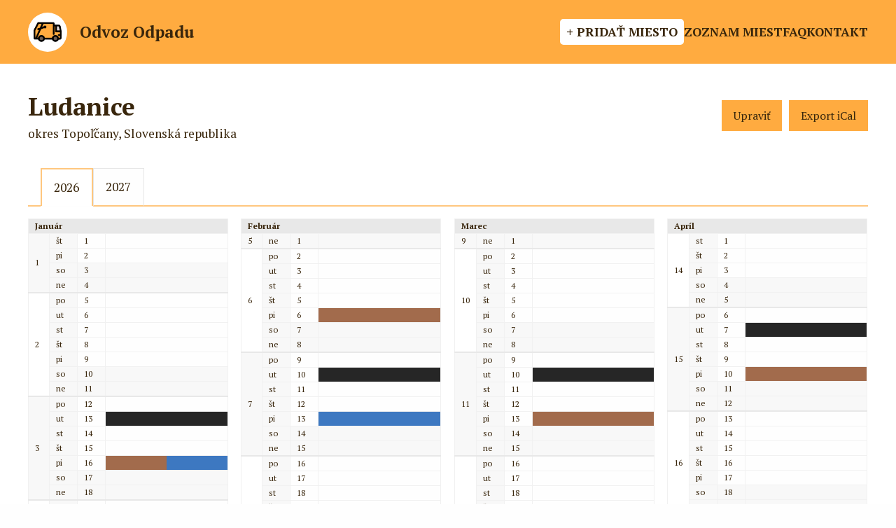

--- FILE ---
content_type: text/html;charset=UTF-8
request_url: https://odvoz-odpadu.eu/miesto/310-ludanice
body_size: 13257
content:
























<!DOCTYPE html>
<html class="no-js">
	<head>
		<title>Harmonogram - Ludanice - Odvoz Odpadu</title>
		
		<meta http-equiv='Content-Type' content='text/html; charset=UTF-8' />
		<meta name="keywords" content="harmonogram odvoz odpadu vývoz rozpis kalendár aplikácia app">
		<meta name="viewport" content="width=device-width, initial-scale=1, maximum-scale=1, user-scalable=0">
		<meta name="theme-color" content="#FFAB40">
		<meta name="msapplication-navbutton-color" content="#FFAB40">
		<meta name="apple-mobile-web-app-status-bar-style" content="#FFAB40">
		
		<meta property="og:url" content="https://odvoz-odpadu.eu" />
		<meta property="og:site_name" content="Odvoz Odpadu" />
		<meta property="og:type" content="website" />
		<meta property="og:title" content="Odvoz Odpadu" />
		<meta property="og:description" content="Harmonogram odvozu odpadu z rodinných domov pre obce a mestá. Nainštalujte si aplikáciu, zapnite si upozornenia a už nezabudnete naplniť alebo vyložiť kontajner na ulicu včas pred odvozom smetiarmi. Pozrite si zoznam miest a obcí alebo si pridajte harmonogram pre svoju obec." />
		<meta property="og:image" content="https://odvoz-odpadu.eu/images/odvoz-odpadu-fb-2.png" />
		<meta property="og:image:type" content="image/png" />
		<meta property="og:image:width" content="1200" />
		<meta property="og:image:height" content="630" />
		<meta property="og:locale" content="sk_SK" />
		
		
		<meta name="description" content="Harmonogram odvozu odpadu pre miesto Ludanice. Nastavte si miesto v aplikácii Odvoz Odpadu a budete upozornení na každý odvoz.">
	
		
		<link rel="shortcut icon" href="/favicon.ico" />
		
		<link rel="preconnect" href="https://fonts.googleapis.com">
<link rel="preconnect" href="https://fonts.gstatic.com" crossorigin>
<link href="https://fonts.googleapis.com/css2?family=PT+Serif:ital,wght@0,400;0,700;1,400;1,700&display=swap" rel="stylesheet">

<link rel="stylesheet" type="text/css" href="/css/lib/multiselect/multiselect.css">
<link rel="stylesheet" type="text/css" href="/css/lib/select2/select2.min.css?updated=1">

<link rel="stylesheet" type="text/css" href="/css/fontawesome/css/font-awesome.css">
<link rel="stylesheet" type="text/css" href="/css/fontawesome/css/custom.css">


 
<link rel="stylesheet" type="text/css" href="/css/lib/pickadate/default.css">
<link rel="stylesheet" type="text/css" href="/css/lib/pickadate/default.date.css">
<link rel="stylesheet" type="text/css" href="/css/lib/pickadate/default.time.css">



<link rel="stylesheet" type="text/css" href="/css/lib/foundation-6.4.3.min.css">
<!-- <link rel="stylesheet" href="https://cdnjs.cloudflare.com/ajax/libs/foundation/6.4.3/css/foundation.min.css" /> -->

<link rel="stylesheet" type="text/css" href="/css/style.css?updated=28">
<link rel="stylesheet" type="text/css" href="/css/print.css" media="print" />
		
		




















<script src="/js/lib/jquery-3.3.1.min.js"></script>

<script src="/js/lib/jquery.scrollTo-1.4.3.1-min.js"></script>
<script src="/js/lib/jquery.multiselect.js"></script>
<script src="/js/lib/select2/select2.min.js?updated=1"></script>
<script src="/js/lib/select2/sk.js"></script>
<script src="/js/lib/pickadate/picker.js"></script>
<script src="/js/lib/pickadate/picker.time.js"></script>
<script src="/js/lib/pickadate/picker.date.js"></script>
<script src="/js/lib/pickadate/legacy.js"></script>
<script src="/js/lib/pickadate/translations/sk_SK.js"></script>
<script src="/js/lib/jquery-ui/jquery-ui.min.js"></script>
<script src="/js/lib/jquery-ui/datepicker-sk.js"></script>
<script src="/js/lib/foundation/foundation-6.4.3.min.js"></script>
<!-- <script src="https://cdnjs.cloudflare.com/ajax/libs/foundation/6.4.3/js/foundation.min.js"></script> -->
<script src="/js/lib/foundation/vendor/what-input.min.js"></script>

<script src="/js/main.js?updated=8"></script>
<script src="/js/dataTable.js"></script>
<script src="/js/modal.js?updated=1"></script>

<script type="text/javascript">
var contextPath = '';
</script>
 
		
		
		<style type="text/css">
			
				.calendar-table tbody tr td.garbage-column .garbage-wrapper .gar-cal.garbage-komunalny {
					background-color: #262626 !important;
				}
			
				.calendar-table tbody tr td.garbage-column .garbage-wrapper .gar-cal.garbage-bio {
					background-color: #a26b4c !important;
				}
			
				.calendar-table tbody tr td.garbage-column .garbage-wrapper .gar-cal.garbage-plast {
					background-color: #fee600 !important;
				}
			
				.calendar-table tbody tr td.garbage-column .garbage-wrapper .gar-cal.garbage-papier {
					background-color: #3d78c1 !important;
				}
			
				.calendar-table tbody tr td.garbage-column .garbage-wrapper .gar-cal.garbage-sklo {
					background-color: #76b63b !important;
				}
			
				.calendar-table tbody tr td.garbage-column .garbage-wrapper .gar-cal.garbage-kov {
					background-color: #e61c29 !important;
				}
			
				.calendar-table tbody tr td.garbage-column .garbage-wrapper .gar-cal.garbage-tetrapak {
					background-color: #ff5620 !important;
				}
			
				.calendar-table tbody tr td.garbage-column .garbage-wrapper .gar-cal.garbage-olej {
					background-color: #e89b00 !important;
				}
			
				.calendar-table tbody tr td.garbage-column .garbage-wrapper .gar-cal.garbage-kuchynsky {
					background-color: #d7ad78 !important;
				}
			
				.calendar-table tbody tr td.garbage-column .garbage-wrapper .gar-cal.garbage-elektro {
					background-color: #f91881 !important;
				}
			
				.calendar-table tbody tr td.garbage-column .garbage-wrapper .gar-cal.garbage-nebezpecny {
					background-color: #9811af !important;
				}
			
				.calendar-table tbody tr td.garbage-column .garbage-wrapper .gar-cal.garbage-objemny {
					background-color: #009688 !important;
				}
			
				.calendar-table tbody tr td.garbage-column .garbage-wrapper .gar-cal.garbage-textil {
					background-color: #919191 !important;
				}
			
		</style>
	
	</head>
	<body>
	
		<div id="user-main" style="min-height: calc(100vh - 5rem)">
			<div id="android-app-banner">
				<div id="android-app-banner-wrapper">
					<div id="android-app-banner-close">
						&times;
					</div>
					<div id="android-app-banner-icon-wrapper">
						<img id="android-app-banner-icon" src="/images/garbage_truck.png">
					</div>
					<div id="android-app-banner-name">
						<span class="title">Odvoz Odpadu</span>
						<span class="subtitle">Aplikácia zadarmo</span>
					</div>
					<div id="android-app-banner-links">
						<a href="https://play.google.com/store/apps/details?id=sk.kuliha.garbage&utm_source=odvoz-odpadu&pcampaignid=pcampaignidMKT-Other-global-all-co-prtnr-py-PartBadge-Mar2515-1" target="_blank">Stiahnuť SK</a>
						<a href="https://play.google.com/store/apps/details?id=sk.kuliha.garbage.cz&pcampaignid=pcampaignidMKT-Other-global-all-co-prtnr-py-PartBadge-Mar2515-1" target="_blank">Stiahnuť CZ</a>
					</div>
				</div>
			</div>
			
				
				
					<div class="top-bar">
						<div class="menu-bar custom-show-for-2">
							<div onclick="window.location.href = '/';" style="cursor: pointer; display: flex; align-items: center; margin-left: 0;">
								<div class="img-wrapper" style="width: 56px; height: 56px;">
									<img src="/images/garbage_truck.png" style="max-width: 40px;" />
								</div>
								<span style="font-weight: bold; margin-left: 1rem; font-size: 1.3rem;">Odvoz Odpadu</span>
							</div>
							<div style="flex-grow: 1;"></div>
							<a class="link emphasized" href="/miesto/pridat">+ Pridať miesto</a>
							<a class="link" href="/zoznam">Zoznam miest</a>
							<a class="link" href="/faq">FAQ</a>
							<a class="link" href="javascript: void(0);" data-open="contactModal">Kontakt</a>
						</div>
						<div class="menu-bar custom-show-for-1">
							<div onclick="window.location.href = '/';" style="cursor: pointer; display: flex; align-items: center; margin-left: 0;">
								<div class="img-wrapper" style="width: 56px; height: 56px;">
									<img src="/images/garbage_truck.png" style="max-width: 40px;" />
								</div>
								<span style="font-weight: bold; margin-left: 1rem; font-size: 1.3rem;">Odvoz Odpadu</span>
							</div>
							<div style="flex-grow: 1;"></div>
							<div id="menu-toggle" style="cursor: pointer;" onclick="Main.openMenu();">
								<i class="fa fa-2x fa-bars"></i> 
							</div>
						</div>
					</div>
				
			
			
			<div class="grid-container full" style="width: 100%; margin: 0 0.5rem;">
				
		
		<div class="content-wrapper">
			<div class="content">
				<div data-nosnippet class="grid-x" style="margin-top: 1rem;">
					<div class="cell small-12">
						<div class="place-detail-header">
							<div id="place-name" style="flex-grow: 1;">
								<div>
									Ludanice
								</div>
								<div style="font-size: 1rem; font-weight: normal;">
									okres Topoľčany, Slovenská republika
								</div>
							</div>
							
								<div style="display: flex; flex-direction: row;">
									<a href="/miesto/310/upravit" class="button" style="margin: 0;">Upraviť</a>
									
										<button id="export-ical" class="button" style="margin: 0 0 0 10px; white-space: nowrap;">Export iCal</button>
									
								</div>
							
						</div>
						
						
						
						<div class="tabs-wrapper">
							<ul class="tabs" data-tabs id="year-tabs" data-deep-link="true" data-update-history="true" style="display: inline-block; vertical-align: middle;">
								<li class="tabs-title is-active"><a href="#rok-2026" aria-selected="true">2026</a></li>
								<li class="tabs-title"><a href="#rok-2027">2027</a></li>
							</ul>
						</div>
					</div>
				</div>
				
				<div data-nosnippet class="tabs-content" data-tabs-content="year-tabs" style="border: 0; background: none;">
					<div class="tabs-panel is-active" id="rok-2026" style="padding: 0; margin: 0 -0.5rem;">
						<div class="grid-x calendar-wrapper">
							





























	<div class="month-wrapper cell small-12 medium-6 large-3">
		<table class="calendar-table calendar-table-2026 unstriped">
			<thead>
				<tr>
					<th colspan="4" style="text-transform: capitalize;">
						január
					</th>
				</tr>
			</thead>
			<tbody>
				
				
					
					
					
					
					<tr data-date="1/1/2026" class=" ">
						
							<td class="week-column" rowspan="" data-week-number="1">
								1
							</td>
							
						
						<td class="day-column" data-week-number="1">
							št
						</td>
						<td class="date-column ">
							1
						</td>
						<td class="garbage-column  ">
							<div class="garbage-wrapper">
								
								
									
									
								
								
							</div>
						</td>
					</tr>
				
					
					
					
					
					<tr data-date="2/1/2026" class=" ">
						
						<td class="day-column" data-week-number="1">
							pi
						</td>
						<td class="date-column ">
							2
						</td>
						<td class="garbage-column  ">
							<div class="garbage-wrapper">
								
								
									
									
								
								
							</div>
						</td>
					</tr>
				
					
					
					
					
					<tr data-date="3/1/2026" class=" ">
						
						<td class="day-column" data-week-number="1">
							so
						</td>
						<td class="date-column weekend">
							3
						</td>
						<td class="garbage-column weekend ">
							<div class="garbage-wrapper">
								
								
									
									
								
								
							</div>
						</td>
					</tr>
				
					
					
					
					
					<tr data-date="4/1/2026" class=" ">
						
						<td class="day-column" data-week-number="1">
							ne
						</td>
						<td class="date-column weekend">
							4
						</td>
						<td class="garbage-column weekend ">
							<div class="garbage-wrapper">
								
								
									
									
								
								
							</div>
						</td>
					</tr>
				
					
					
					
					
					<tr data-date="5/1/2026" class=" week-start">
						
							<td class="week-column" rowspan="" data-week-number="2">
								2
							</td>
							
						
						<td class="day-column" data-week-number="2">
							po
						</td>
						<td class="date-column ">
							5
						</td>
						<td class="garbage-column  ">
							<div class="garbage-wrapper">
								
								
									
									
								
								
							</div>
						</td>
					</tr>
				
					
					
					
					
					<tr data-date="6/1/2026" class=" ">
						
						<td class="day-column" data-week-number="2">
							ut
						</td>
						<td class="date-column ">
							6
						</td>
						<td class="garbage-column  ">
							<div class="garbage-wrapper">
								
								
									
									
								
								
							</div>
						</td>
					</tr>
				
					
					
					
					
					<tr data-date="7/1/2026" class=" ">
						
						<td class="day-column" data-week-number="2">
							st
						</td>
						<td class="date-column ">
							7
						</td>
						<td class="garbage-column  ">
							<div class="garbage-wrapper">
								
								
									
									
								
								
							</div>
						</td>
					</tr>
				
					
					
					
					
					<tr data-date="8/1/2026" class=" ">
						
						<td class="day-column" data-week-number="2">
							št
						</td>
						<td class="date-column ">
							8
						</td>
						<td class="garbage-column  ">
							<div class="garbage-wrapper">
								
								
									
									
								
								
							</div>
						</td>
					</tr>
				
					
					
					
					
					<tr data-date="9/1/2026" class=" ">
						
						<td class="day-column" data-week-number="2">
							pi
						</td>
						<td class="date-column ">
							9
						</td>
						<td class="garbage-column  ">
							<div class="garbage-wrapper">
								
								
									
									
								
								
							</div>
						</td>
					</tr>
				
					
					
					
					
					<tr data-date="10/1/2026" class=" ">
						
						<td class="day-column" data-week-number="2">
							so
						</td>
						<td class="date-column weekend">
							10
						</td>
						<td class="garbage-column weekend ">
							<div class="garbage-wrapper">
								
								
									
									
								
								
							</div>
						</td>
					</tr>
				
					
					
					
					
					<tr data-date="11/1/2026" class=" ">
						
						<td class="day-column" data-week-number="2">
							ne
						</td>
						<td class="date-column weekend">
							11
						</td>
						<td class="garbage-column weekend ">
							<div class="garbage-wrapper">
								
								
									
									
								
								
							</div>
						</td>
					</tr>
				
					
					
					
					
					<tr data-date="12/1/2026" class=" week-start">
						
							<td class="week-column" rowspan="" data-week-number="3">
								3
							</td>
							
						
						<td class="day-column" data-week-number="3">
							po
						</td>
						<td class="date-column ">
							12
						</td>
						<td class="garbage-column  ">
							<div class="garbage-wrapper">
								
								
									
									
								
								
							</div>
						</td>
					</tr>
				
					
					
					
					
					<tr data-date="13/1/2026" class=" ">
						
						<td class="day-column" data-week-number="3">
							ut
						</td>
						<td class="date-column ">
							13
						</td>
						<td class="garbage-column  ">
							<div class="garbage-wrapper">
								
								
									
									
										<span class="gar-cal  garbage-komunalny" data-id="469057" title="Komunálny"></span>
									
								
								
							</div>
						</td>
					</tr>
				
					
					
					
					
					<tr data-date="14/1/2026" class=" ">
						
						<td class="day-column" data-week-number="3">
							st
						</td>
						<td class="date-column ">
							14
						</td>
						<td class="garbage-column  ">
							<div class="garbage-wrapper">
								
								
									
									
								
								
							</div>
						</td>
					</tr>
				
					
					
					
					
					<tr data-date="15/1/2026" class=" ">
						
						<td class="day-column" data-week-number="3">
							št
						</td>
						<td class="date-column ">
							15
						</td>
						<td class="garbage-column  ">
							<div class="garbage-wrapper">
								
								
									
									
								
								
							</div>
						</td>
					</tr>
				
					
					
					
					
					<tr data-date="16/1/2026" class=" ">
						
						<td class="day-column" data-week-number="3">
							pi
						</td>
						<td class="date-column ">
							16
						</td>
						<td class="garbage-column  ">
							<div class="garbage-wrapper">
								
								
									
									
										<span class="gar-cal  garbage-bio" data-id="469069" title="Bio"></span><span class="gar-cal  garbage-papier" data-id="469112" title="Papier"></span>
									
								
								
							</div>
						</td>
					</tr>
				
					
					
					
					
					<tr data-date="17/1/2026" class=" ">
						
						<td class="day-column" data-week-number="3">
							so
						</td>
						<td class="date-column weekend">
							17
						</td>
						<td class="garbage-column weekend ">
							<div class="garbage-wrapper">
								
								
									
									
								
								
							</div>
						</td>
					</tr>
				
					
					
					
					
					<tr data-date="18/1/2026" class=" ">
						
						<td class="day-column" data-week-number="3">
							ne
						</td>
						<td class="date-column weekend">
							18
						</td>
						<td class="garbage-column weekend ">
							<div class="garbage-wrapper">
								
								
									
									
								
								
							</div>
						</td>
					</tr>
				
					
					
					
					
					<tr data-date="19/1/2026" class=" week-start">
						
							<td class="week-column" rowspan="" data-week-number="4">
								4
							</td>
							
						
						<td class="day-column" data-week-number="4">
							po
						</td>
						<td class="date-column ">
							19
						</td>
						<td class="garbage-column  ">
							<div class="garbage-wrapper">
								
								
									
									
								
								
							</div>
						</td>
					</tr>
				
					
					
					
					
					<tr data-date="20/1/2026" class=" ">
						
						<td class="day-column" data-week-number="4">
							ut
						</td>
						<td class="date-column ">
							20
						</td>
						<td class="garbage-column  ">
							<div class="garbage-wrapper">
								
								
									
									
								
								
							</div>
						</td>
					</tr>
				
					
					
					
					
					<tr data-date="21/1/2026" class=" ">
						
						<td class="day-column" data-week-number="4">
							st
						</td>
						<td class="date-column ">
							21
						</td>
						<td class="garbage-column  ">
							<div class="garbage-wrapper">
								
								
									
									
								
								
							</div>
						</td>
					</tr>
				
					
					
					
					
					<tr data-date="22/1/2026" class=" ">
						
						<td class="day-column" data-week-number="4">
							št
						</td>
						<td class="date-column ">
							22
						</td>
						<td class="garbage-column  ">
							<div class="garbage-wrapper">
								
								
									
									
								
								
							</div>
						</td>
					</tr>
				
					
					
					
					
					<tr data-date="23/1/2026" class=" ">
						
						<td class="day-column" data-week-number="4">
							pi
						</td>
						<td class="date-column ">
							23
						</td>
						<td class="garbage-column  ">
							<div class="garbage-wrapper">
								
								
									
									
										<span class="gar-cal  garbage-plast" data-id="469090" title="Plast"></span>
									
								
								
							</div>
						</td>
					</tr>
				
					
					
					
					
					<tr data-date="24/1/2026" class=" ">
						
						<td class="day-column" data-week-number="4">
							so
						</td>
						<td class="date-column weekend">
							24
						</td>
						<td class="garbage-column weekend ">
							<div class="garbage-wrapper">
								
								
									
									
								
								
							</div>
						</td>
					</tr>
				
					
					
					
					
					<tr data-date="25/1/2026" class=" ">
						
						<td class="day-column" data-week-number="4">
							ne
						</td>
						<td class="date-column weekend">
							25
						</td>
						<td class="garbage-column weekend ">
							<div class="garbage-wrapper">
								
								
									
									
								
								
							</div>
						</td>
					</tr>
				
					
					
					
					
					<tr data-date="26/1/2026" class=" week-start">
						
							<td class="week-column" rowspan="" data-week-number="5">
								5
							</td>
							
						
						<td class="day-column" data-week-number="5">
							po
						</td>
						<td class="date-column ">
							26
						</td>
						<td class="garbage-column  ">
							<div class="garbage-wrapper">
								
								
									
									
								
								
							</div>
						</td>
					</tr>
				
					
					
					
					
					<tr data-date="27/1/2026" class=" ">
						
						<td class="day-column" data-week-number="5">
							ut
						</td>
						<td class="date-column ">
							27
						</td>
						<td class="garbage-column  ">
							<div class="garbage-wrapper">
								
								
									
									
								
								
							</div>
						</td>
					</tr>
				
					
					
					
					
					<tr data-date="28/1/2026" class=" ">
						
						<td class="day-column" data-week-number="5">
							st
						</td>
						<td class="date-column ">
							28
						</td>
						<td class="garbage-column  ">
							<div class="garbage-wrapper">
								
								
									
									
								
								
							</div>
						</td>
					</tr>
				
					
					
					
					
					<tr data-date="29/1/2026" class=" ">
						
						<td class="day-column" data-week-number="5">
							št
						</td>
						<td class="date-column ">
							29
						</td>
						<td class="garbage-column  ">
							<div class="garbage-wrapper">
								
								
									
									
								
								
							</div>
						</td>
					</tr>
				
					
					
					
					
					<tr data-date="30/1/2026" class=" ">
						
						<td class="day-column" data-week-number="5">
							pi
						</td>
						<td class="date-column ">
							30
						</td>
						<td class="garbage-column  ">
							<div class="garbage-wrapper">
								
								
									
									
								
								
							</div>
						</td>
					</tr>
				
					
					
					
					
					<tr data-date="31/1/2026" class=" ">
						
						<td class="day-column" data-week-number="5">
							so
						</td>
						<td class="date-column weekend">
							31
						</td>
						<td class="garbage-column weekend ">
							<div class="garbage-wrapper">
								
								
									
									
								
								
							</div>
						</td>
					</tr>
				
			</tbody>
		</table>
	</div>

	<div class="month-wrapper cell small-12 medium-6 large-3">
		<table class="calendar-table calendar-table-2026 unstriped">
			<thead>
				<tr>
					<th colspan="4" style="text-transform: capitalize;">
						február
					</th>
				</tr>
			</thead>
			<tbody>
				
				
					
					
					
					
					<tr data-date="1/2/2026" class=" ">
						
							<td class="week-column" rowspan="" data-week-number="5">
								5
							</td>
							
						
						<td class="day-column" data-week-number="5">
							ne
						</td>
						<td class="date-column weekend">
							1
						</td>
						<td class="garbage-column weekend ">
							<div class="garbage-wrapper">
								
								
									
									
								
								
							</div>
						</td>
					</tr>
				
					
					
					
					
					<tr data-date="2/2/2026" class=" week-start">
						
							<td class="week-column" rowspan="" data-week-number="6">
								6
							</td>
							
						
						<td class="day-column" data-week-number="6">
							po
						</td>
						<td class="date-column ">
							2
						</td>
						<td class="garbage-column  ">
							<div class="garbage-wrapper">
								
								
									
									
								
								
							</div>
						</td>
					</tr>
				
					
					
					
					
					<tr data-date="3/2/2026" class=" ">
						
						<td class="day-column" data-week-number="6">
							ut
						</td>
						<td class="date-column ">
							3
						</td>
						<td class="garbage-column  ">
							<div class="garbage-wrapper">
								
								
									
									
								
								
							</div>
						</td>
					</tr>
				
					
					
					
					
					<tr data-date="4/2/2026" class=" ">
						
						<td class="day-column" data-week-number="6">
							st
						</td>
						<td class="date-column ">
							4
						</td>
						<td class="garbage-column  ">
							<div class="garbage-wrapper">
								
								
									
									
								
								
							</div>
						</td>
					</tr>
				
					
					
					
					
					<tr data-date="5/2/2026" class=" ">
						
						<td class="day-column" data-week-number="6">
							št
						</td>
						<td class="date-column ">
							5
						</td>
						<td class="garbage-column  ">
							<div class="garbage-wrapper">
								
								
									
									
								
								
							</div>
						</td>
					</tr>
				
					
					
					
					
					<tr data-date="6/2/2026" class=" ">
						
						<td class="day-column" data-week-number="6">
							pi
						</td>
						<td class="date-column ">
							6
						</td>
						<td class="garbage-column  ">
							<div class="garbage-wrapper">
								
								
									
									
										<span class="gar-cal  garbage-bio" data-id="469070" title="Bio"></span>
									
								
								
							</div>
						</td>
					</tr>
				
					
					
					
					
					<tr data-date="7/2/2026" class=" ">
						
						<td class="day-column" data-week-number="6">
							so
						</td>
						<td class="date-column weekend">
							7
						</td>
						<td class="garbage-column weekend ">
							<div class="garbage-wrapper">
								
								
									
									
								
								
							</div>
						</td>
					</tr>
				
					
					
					
					
					<tr data-date="8/2/2026" class=" ">
						
						<td class="day-column" data-week-number="6">
							ne
						</td>
						<td class="date-column weekend">
							8
						</td>
						<td class="garbage-column weekend ">
							<div class="garbage-wrapper">
								
								
									
									
								
								
							</div>
						</td>
					</tr>
				
					
					
					
					
					<tr data-date="9/2/2026" class=" week-start">
						
							<td class="week-column" rowspan="" data-week-number="7">
								7
							</td>
							
						
						<td class="day-column" data-week-number="7">
							po
						</td>
						<td class="date-column ">
							9
						</td>
						<td class="garbage-column  ">
							<div class="garbage-wrapper">
								
								
									
									
								
								
							</div>
						</td>
					</tr>
				
					
					
					
					
					<tr data-date="10/2/2026" class=" ">
						
						<td class="day-column" data-week-number="7">
							ut
						</td>
						<td class="date-column ">
							10
						</td>
						<td class="garbage-column  ">
							<div class="garbage-wrapper">
								
								
									
									
										<span class="gar-cal  garbage-komunalny" data-id="469058" title="Komunálny"></span>
									
								
								
							</div>
						</td>
					</tr>
				
					
					
					
					
					<tr data-date="11/2/2026" class=" ">
						
						<td class="day-column" data-week-number="7">
							st
						</td>
						<td class="date-column ">
							11
						</td>
						<td class="garbage-column  ">
							<div class="garbage-wrapper">
								
								
									
									
								
								
							</div>
						</td>
					</tr>
				
					
					
					
					
					<tr data-date="12/2/2026" class=" ">
						
						<td class="day-column" data-week-number="7">
							št
						</td>
						<td class="date-column ">
							12
						</td>
						<td class="garbage-column  ">
							<div class="garbage-wrapper">
								
								
									
									
								
								
							</div>
						</td>
					</tr>
				
					
					
					
					
					<tr data-date="13/2/2026" class=" ">
						
						<td class="day-column" data-week-number="7">
							pi
						</td>
						<td class="date-column ">
							13
						</td>
						<td class="garbage-column  ">
							<div class="garbage-wrapper">
								
								
									
									
										<span class="gar-cal  garbage-papier" data-id="469111" title="Papier"></span>
									
								
								
							</div>
						</td>
					</tr>
				
					
					
					
					
					<tr data-date="14/2/2026" class=" ">
						
						<td class="day-column" data-week-number="7">
							so
						</td>
						<td class="date-column weekend">
							14
						</td>
						<td class="garbage-column weekend ">
							<div class="garbage-wrapper">
								
								
									
									
								
								
							</div>
						</td>
					</tr>
				
					
					
					
					
					<tr data-date="15/2/2026" class=" ">
						
						<td class="day-column" data-week-number="7">
							ne
						</td>
						<td class="date-column weekend">
							15
						</td>
						<td class="garbage-column weekend ">
							<div class="garbage-wrapper">
								
								
									
									
								
								
							</div>
						</td>
					</tr>
				
					
					
					
					
					<tr data-date="16/2/2026" class=" week-start">
						
							<td class="week-column" rowspan="" data-week-number="8">
								8
							</td>
							
						
						<td class="day-column" data-week-number="8">
							po
						</td>
						<td class="date-column ">
							16
						</td>
						<td class="garbage-column  ">
							<div class="garbage-wrapper">
								
								
									
									
								
								
							</div>
						</td>
					</tr>
				
					
					
					
					
					<tr data-date="17/2/2026" class=" ">
						
						<td class="day-column" data-week-number="8">
							ut
						</td>
						<td class="date-column ">
							17
						</td>
						<td class="garbage-column  ">
							<div class="garbage-wrapper">
								
								
									
									
								
								
							</div>
						</td>
					</tr>
				
					
					
					
					
					<tr data-date="18/2/2026" class=" ">
						
						<td class="day-column" data-week-number="8">
							st
						</td>
						<td class="date-column ">
							18
						</td>
						<td class="garbage-column  ">
							<div class="garbage-wrapper">
								
								
									
									
								
								
							</div>
						</td>
					</tr>
				
					
					
					
					
					<tr data-date="19/2/2026" class=" ">
						
						<td class="day-column" data-week-number="8">
							št
						</td>
						<td class="date-column ">
							19
						</td>
						<td class="garbage-column  ">
							<div class="garbage-wrapper">
								
								
									
									
								
								
							</div>
						</td>
					</tr>
				
					
					
					
					
					<tr data-date="20/2/2026" class=" ">
						
						<td class="day-column" data-week-number="8">
							pi
						</td>
						<td class="date-column ">
							20
						</td>
						<td class="garbage-column  ">
							<div class="garbage-wrapper">
								
								
									
									
								
								
							</div>
						</td>
					</tr>
				
					
					
					
					
					<tr data-date="21/2/2026" class=" ">
						
						<td class="day-column" data-week-number="8">
							so
						</td>
						<td class="date-column weekend">
							21
						</td>
						<td class="garbage-column weekend ">
							<div class="garbage-wrapper">
								
								
									
									
								
								
							</div>
						</td>
					</tr>
				
					
					
					
					
					<tr data-date="22/2/2026" class=" ">
						
						<td class="day-column" data-week-number="8">
							ne
						</td>
						<td class="date-column weekend">
							22
						</td>
						<td class="garbage-column weekend ">
							<div class="garbage-wrapper">
								
								
									
									
								
								
							</div>
						</td>
					</tr>
				
					
					
					
					
					<tr data-date="23/2/2026" class=" week-start">
						
							<td class="week-column" rowspan="" data-week-number="9">
								9
							</td>
							
						
						<td class="day-column" data-week-number="9">
							po
						</td>
						<td class="date-column ">
							23
						</td>
						<td class="garbage-column  ">
							<div class="garbage-wrapper">
								
								
									
									
								
								
							</div>
						</td>
					</tr>
				
					
					
					
					
					<tr data-date="24/2/2026" class=" ">
						
						<td class="day-column" data-week-number="9">
							ut
						</td>
						<td class="date-column ">
							24
						</td>
						<td class="garbage-column  ">
							<div class="garbage-wrapper">
								
								
									
									
										<span class="gar-cal  garbage-plast" data-id="469091" title="Plast"></span>
									
								
								
							</div>
						</td>
					</tr>
				
					
					
					
					
					<tr data-date="25/2/2026" class=" ">
						
						<td class="day-column" data-week-number="9">
							st
						</td>
						<td class="date-column ">
							25
						</td>
						<td class="garbage-column  ">
							<div class="garbage-wrapper">
								
								
									
									
								
								
							</div>
						</td>
					</tr>
				
					
					
					
					
					<tr data-date="26/2/2026" class=" ">
						
						<td class="day-column" data-week-number="9">
							št
						</td>
						<td class="date-column ">
							26
						</td>
						<td class="garbage-column  ">
							<div class="garbage-wrapper">
								
								
									
									
								
								
							</div>
						</td>
					</tr>
				
					
					
					
					
					<tr data-date="27/2/2026" class=" ">
						
						<td class="day-column" data-week-number="9">
							pi
						</td>
						<td class="date-column ">
							27
						</td>
						<td class="garbage-column  ">
							<div class="garbage-wrapper">
								
								
									
									
								
								
							</div>
						</td>
					</tr>
				
					
					
					
					
					<tr data-date="28/2/2026" class=" ">
						
						<td class="day-column" data-week-number="9">
							so
						</td>
						<td class="date-column weekend">
							28
						</td>
						<td class="garbage-column weekend ">
							<div class="garbage-wrapper">
								
								
									
									
								
								
							</div>
						</td>
					</tr>
				
			</tbody>
		</table>
	</div>

	<div class="month-wrapper cell small-12 medium-6 large-3">
		<table class="calendar-table calendar-table-2026 unstriped">
			<thead>
				<tr>
					<th colspan="4" style="text-transform: capitalize;">
						marec
					</th>
				</tr>
			</thead>
			<tbody>
				
				
					
					
					
					
					<tr data-date="1/3/2026" class=" ">
						
							<td class="week-column" rowspan="" data-week-number="9">
								9
							</td>
							
						
						<td class="day-column" data-week-number="9">
							ne
						</td>
						<td class="date-column weekend">
							1
						</td>
						<td class="garbage-column weekend ">
							<div class="garbage-wrapper">
								
								
									
									
								
								
							</div>
						</td>
					</tr>
				
					
					
					
					
					<tr data-date="2/3/2026" class=" week-start">
						
							<td class="week-column" rowspan="" data-week-number="10">
								10
							</td>
							
						
						<td class="day-column" data-week-number="10">
							po
						</td>
						<td class="date-column ">
							2
						</td>
						<td class="garbage-column  ">
							<div class="garbage-wrapper">
								
								
									
									
								
								
							</div>
						</td>
					</tr>
				
					
					
					
					
					<tr data-date="3/3/2026" class=" ">
						
						<td class="day-column" data-week-number="10">
							ut
						</td>
						<td class="date-column ">
							3
						</td>
						<td class="garbage-column  ">
							<div class="garbage-wrapper">
								
								
									
									
								
								
							</div>
						</td>
					</tr>
				
					
					
					
					
					<tr data-date="4/3/2026" class=" ">
						
						<td class="day-column" data-week-number="10">
							st
						</td>
						<td class="date-column ">
							4
						</td>
						<td class="garbage-column  ">
							<div class="garbage-wrapper">
								
								
									
									
								
								
							</div>
						</td>
					</tr>
				
					
					
					
					
					<tr data-date="5/3/2026" class=" ">
						
						<td class="day-column" data-week-number="10">
							št
						</td>
						<td class="date-column ">
							5
						</td>
						<td class="garbage-column  ">
							<div class="garbage-wrapper">
								
								
									
									
								
								
							</div>
						</td>
					</tr>
				
					
					
					
					
					<tr data-date="6/3/2026" class=" ">
						
						<td class="day-column" data-week-number="10">
							pi
						</td>
						<td class="date-column ">
							6
						</td>
						<td class="garbage-column  ">
							<div class="garbage-wrapper">
								
								
									
									
								
								
							</div>
						</td>
					</tr>
				
					
					
					
					
					<tr data-date="7/3/2026" class=" ">
						
						<td class="day-column" data-week-number="10">
							so
						</td>
						<td class="date-column weekend">
							7
						</td>
						<td class="garbage-column weekend ">
							<div class="garbage-wrapper">
								
								
									
									
								
								
							</div>
						</td>
					</tr>
				
					
					
					
					
					<tr data-date="8/3/2026" class=" ">
						
						<td class="day-column" data-week-number="10">
							ne
						</td>
						<td class="date-column weekend">
							8
						</td>
						<td class="garbage-column weekend ">
							<div class="garbage-wrapper">
								
								
									
									
								
								
							</div>
						</td>
					</tr>
				
					
					
					
					
					<tr data-date="9/3/2026" class=" week-start">
						
							<td class="week-column" rowspan="" data-week-number="11">
								11
							</td>
							
						
						<td class="day-column" data-week-number="11">
							po
						</td>
						<td class="date-column ">
							9
						</td>
						<td class="garbage-column  ">
							<div class="garbage-wrapper">
								
								
									
									
								
								
							</div>
						</td>
					</tr>
				
					
					
					
					
					<tr data-date="10/3/2026" class=" ">
						
						<td class="day-column" data-week-number="11">
							ut
						</td>
						<td class="date-column ">
							10
						</td>
						<td class="garbage-column  ">
							<div class="garbage-wrapper">
								
								
									
									
										<span class="gar-cal  garbage-komunalny" data-id="469059" title="Komunálny"></span>
									
								
								
							</div>
						</td>
					</tr>
				
					
					
					
					
					<tr data-date="11/3/2026" class=" ">
						
						<td class="day-column" data-week-number="11">
							st
						</td>
						<td class="date-column ">
							11
						</td>
						<td class="garbage-column  ">
							<div class="garbage-wrapper">
								
								
									
									
								
								
							</div>
						</td>
					</tr>
				
					
					
					
					
					<tr data-date="12/3/2026" class=" ">
						
						<td class="day-column" data-week-number="11">
							št
						</td>
						<td class="date-column ">
							12
						</td>
						<td class="garbage-column  ">
							<div class="garbage-wrapper">
								
								
									
									
								
								
							</div>
						</td>
					</tr>
				
					
					
					
					
					<tr data-date="13/3/2026" class=" ">
						
						<td class="day-column" data-week-number="11">
							pi
						</td>
						<td class="date-column ">
							13
						</td>
						<td class="garbage-column  ">
							<div class="garbage-wrapper">
								
								
									
									
										<span class="gar-cal  garbage-bio" data-id="469071" title="Bio"></span>
									
								
								
							</div>
						</td>
					</tr>
				
					
					
					
					
					<tr data-date="14/3/2026" class=" ">
						
						<td class="day-column" data-week-number="11">
							so
						</td>
						<td class="date-column weekend">
							14
						</td>
						<td class="garbage-column weekend ">
							<div class="garbage-wrapper">
								
								
									
									
								
								
							</div>
						</td>
					</tr>
				
					
					
					
					
					<tr data-date="15/3/2026" class=" ">
						
						<td class="day-column" data-week-number="11">
							ne
						</td>
						<td class="date-column weekend">
							15
						</td>
						<td class="garbage-column weekend ">
							<div class="garbage-wrapper">
								
								
									
									
								
								
							</div>
						</td>
					</tr>
				
					
					
					
					
					<tr data-date="16/3/2026" class=" week-start">
						
							<td class="week-column" rowspan="" data-week-number="12">
								12
							</td>
							
						
						<td class="day-column" data-week-number="12">
							po
						</td>
						<td class="date-column ">
							16
						</td>
						<td class="garbage-column  ">
							<div class="garbage-wrapper">
								
								
									
									
								
								
							</div>
						</td>
					</tr>
				
					
					
					
					
					<tr data-date="17/3/2026" class=" ">
						
						<td class="day-column" data-week-number="12">
							ut
						</td>
						<td class="date-column ">
							17
						</td>
						<td class="garbage-column  ">
							<div class="garbage-wrapper">
								
								
									
									
								
								
							</div>
						</td>
					</tr>
				
					
					
					
					
					<tr data-date="18/3/2026" class=" ">
						
						<td class="day-column" data-week-number="12">
							st
						</td>
						<td class="date-column ">
							18
						</td>
						<td class="garbage-column  ">
							<div class="garbage-wrapper">
								
								
									
									
								
								
							</div>
						</td>
					</tr>
				
					
					
					
					
					<tr data-date="19/3/2026" class=" ">
						
						<td class="day-column" data-week-number="12">
							št
						</td>
						<td class="date-column ">
							19
						</td>
						<td class="garbage-column  ">
							<div class="garbage-wrapper">
								
								
									
									
								
								
							</div>
						</td>
					</tr>
				
					
					
					
					
					<tr data-date="20/3/2026" class=" ">
						
						<td class="day-column" data-week-number="12">
							pi
						</td>
						<td class="date-column ">
							20
						</td>
						<td class="garbage-column  ">
							<div class="garbage-wrapper">
								
								
									
									
								
								
							</div>
						</td>
					</tr>
				
					
					
					
					
					<tr data-date="21/3/2026" class=" ">
						
						<td class="day-column" data-week-number="12">
							so
						</td>
						<td class="date-column weekend">
							21
						</td>
						<td class="garbage-column weekend ">
							<div class="garbage-wrapper">
								
								
									
									
								
								
							</div>
						</td>
					</tr>
				
					
					
					
					
					<tr data-date="22/3/2026" class=" ">
						
						<td class="day-column" data-week-number="12">
							ne
						</td>
						<td class="date-column weekend">
							22
						</td>
						<td class="garbage-column weekend ">
							<div class="garbage-wrapper">
								
								
									
									
								
								
							</div>
						</td>
					</tr>
				
					
					
					
					
					<tr data-date="23/3/2026" class=" week-start">
						
							<td class="week-column" rowspan="" data-week-number="13">
								13
							</td>
							
						
						<td class="day-column" data-week-number="13">
							po
						</td>
						<td class="date-column ">
							23
						</td>
						<td class="garbage-column  ">
							<div class="garbage-wrapper">
								
								
									
									
										<span class="gar-cal  garbage-plast" data-id="469092" title="Plast"></span>
									
								
								
							</div>
						</td>
					</tr>
				
					
					
					
					
					<tr data-date="24/3/2026" class=" ">
						
						<td class="day-column" data-week-number="13">
							ut
						</td>
						<td class="date-column ">
							24
						</td>
						<td class="garbage-column  ">
							<div class="garbage-wrapper">
								
								
									
									
								
								
							</div>
						</td>
					</tr>
				
					
					
					
					
					<tr data-date="25/3/2026" class=" ">
						
						<td class="day-column" data-week-number="13">
							st
						</td>
						<td class="date-column ">
							25
						</td>
						<td class="garbage-column  ">
							<div class="garbage-wrapper">
								
								
									
									
										<span class="gar-cal  garbage-papier" data-id="469110" title="Papier"></span>
									
								
								
							</div>
						</td>
					</tr>
				
					
					
					
					
					<tr data-date="26/3/2026" class=" ">
						
						<td class="day-column" data-week-number="13">
							št
						</td>
						<td class="date-column ">
							26
						</td>
						<td class="garbage-column  ">
							<div class="garbage-wrapper">
								
								
									
									
								
								
							</div>
						</td>
					</tr>
				
					
					
					
					
					<tr data-date="27/3/2026" class=" ">
						
						<td class="day-column" data-week-number="13">
							pi
						</td>
						<td class="date-column ">
							27
						</td>
						<td class="garbage-column  ">
							<div class="garbage-wrapper">
								
								
									
									
										<span class="gar-cal  garbage-bio" data-id="469072" title="Bio"></span>
									
								
								
							</div>
						</td>
					</tr>
				
					
					
					
					
					<tr data-date="28/3/2026" class=" ">
						
						<td class="day-column" data-week-number="13">
							so
						</td>
						<td class="date-column weekend">
							28
						</td>
						<td class="garbage-column weekend ">
							<div class="garbage-wrapper">
								
								
									
									
								
								
							</div>
						</td>
					</tr>
				
					
					
					
					
					<tr data-date="29/3/2026" class=" ">
						
						<td class="day-column" data-week-number="13">
							ne
						</td>
						<td class="date-column weekend">
							29
						</td>
						<td class="garbage-column weekend ">
							<div class="garbage-wrapper">
								
								
									
									
								
								
							</div>
						</td>
					</tr>
				
					
					
					
					
					<tr data-date="30/3/2026" class=" week-start">
						
							<td class="week-column" rowspan="" data-week-number="14">
								14
							</td>
							
						
						<td class="day-column" data-week-number="14">
							po
						</td>
						<td class="date-column ">
							30
						</td>
						<td class="garbage-column  ">
							<div class="garbage-wrapper">
								
								
									
									
								
								
							</div>
						</td>
					</tr>
				
					
					
					
					
					<tr data-date="31/3/2026" class=" ">
						
						<td class="day-column" data-week-number="14">
							ut
						</td>
						<td class="date-column ">
							31
						</td>
						<td class="garbage-column  ">
							<div class="garbage-wrapper">
								
								
									
									
								
								
							</div>
						</td>
					</tr>
				
			</tbody>
		</table>
	</div>

	<div class="month-wrapper cell small-12 medium-6 large-3">
		<table class="calendar-table calendar-table-2026 unstriped">
			<thead>
				<tr>
					<th colspan="4" style="text-transform: capitalize;">
						apríl
					</th>
				</tr>
			</thead>
			<tbody>
				
				
					
					
					
					
					<tr data-date="1/4/2026" class=" ">
						
							<td class="week-column" rowspan="" data-week-number="14">
								14
							</td>
							
						
						<td class="day-column" data-week-number="14">
							st
						</td>
						<td class="date-column ">
							1
						</td>
						<td class="garbage-column  ">
							<div class="garbage-wrapper">
								
								
									
									
								
								
							</div>
						</td>
					</tr>
				
					
					
					
					
					<tr data-date="2/4/2026" class=" ">
						
						<td class="day-column" data-week-number="14">
							št
						</td>
						<td class="date-column ">
							2
						</td>
						<td class="garbage-column  ">
							<div class="garbage-wrapper">
								
								
									
									
								
								
							</div>
						</td>
					</tr>
				
					
					
					
					
					<tr data-date="3/4/2026" class=" ">
						
						<td class="day-column" data-week-number="14">
							pi
						</td>
						<td class="date-column ">
							3
						</td>
						<td class="garbage-column  ">
							<div class="garbage-wrapper">
								
								
									
									
								
								
							</div>
						</td>
					</tr>
				
					
					
					
					
					<tr data-date="4/4/2026" class=" ">
						
						<td class="day-column" data-week-number="14">
							so
						</td>
						<td class="date-column weekend">
							4
						</td>
						<td class="garbage-column weekend ">
							<div class="garbage-wrapper">
								
								
									
									
								
								
							</div>
						</td>
					</tr>
				
					
					
					
					
					<tr data-date="5/4/2026" class=" ">
						
						<td class="day-column" data-week-number="14">
							ne
						</td>
						<td class="date-column weekend">
							5
						</td>
						<td class="garbage-column weekend ">
							<div class="garbage-wrapper">
								
								
									
									
								
								
							</div>
						</td>
					</tr>
				
					
					
					
					
					<tr data-date="6/4/2026" class=" week-start">
						
							<td class="week-column" rowspan="" data-week-number="15">
								15
							</td>
							
						
						<td class="day-column" data-week-number="15">
							po
						</td>
						<td class="date-column ">
							6
						</td>
						<td class="garbage-column  ">
							<div class="garbage-wrapper">
								
								
									
									
								
								
							</div>
						</td>
					</tr>
				
					
					
					
					
					<tr data-date="7/4/2026" class=" ">
						
						<td class="day-column" data-week-number="15">
							ut
						</td>
						<td class="date-column ">
							7
						</td>
						<td class="garbage-column  ">
							<div class="garbage-wrapper">
								
								
									
									
										<span class="gar-cal  garbage-komunalny" data-id="469060" title="Komunálny"></span>
									
								
								
							</div>
						</td>
					</tr>
				
					
					
					
					
					<tr data-date="8/4/2026" class=" ">
						
						<td class="day-column" data-week-number="15">
							st
						</td>
						<td class="date-column ">
							8
						</td>
						<td class="garbage-column  ">
							<div class="garbage-wrapper">
								
								
									
									
								
								
							</div>
						</td>
					</tr>
				
					
					
					
					
					<tr data-date="9/4/2026" class=" ">
						
						<td class="day-column" data-week-number="15">
							št
						</td>
						<td class="date-column ">
							9
						</td>
						<td class="garbage-column  ">
							<div class="garbage-wrapper">
								
								
									
									
								
								
							</div>
						</td>
					</tr>
				
					
					
					
					
					<tr data-date="10/4/2026" class=" ">
						
						<td class="day-column" data-week-number="15">
							pi
						</td>
						<td class="date-column ">
							10
						</td>
						<td class="garbage-column  ">
							<div class="garbage-wrapper">
								
								
									
									
										<span class="gar-cal  garbage-bio" data-id="469073" title="Bio"></span>
									
								
								
							</div>
						</td>
					</tr>
				
					
					
					
					
					<tr data-date="11/4/2026" class=" ">
						
						<td class="day-column" data-week-number="15">
							so
						</td>
						<td class="date-column weekend">
							11
						</td>
						<td class="garbage-column weekend ">
							<div class="garbage-wrapper">
								
								
									
									
								
								
							</div>
						</td>
					</tr>
				
					
					
					
					
					<tr data-date="12/4/2026" class=" ">
						
						<td class="day-column" data-week-number="15">
							ne
						</td>
						<td class="date-column weekend">
							12
						</td>
						<td class="garbage-column weekend ">
							<div class="garbage-wrapper">
								
								
									
									
								
								
							</div>
						</td>
					</tr>
				
					
					
					
					
					<tr data-date="13/4/2026" class=" week-start">
						
							<td class="week-column" rowspan="" data-week-number="16">
								16
							</td>
							
						
						<td class="day-column" data-week-number="16">
							po
						</td>
						<td class="date-column ">
							13
						</td>
						<td class="garbage-column  ">
							<div class="garbage-wrapper">
								
								
									
									
								
								
							</div>
						</td>
					</tr>
				
					
					
					
					
					<tr data-date="14/4/2026" class=" ">
						
						<td class="day-column" data-week-number="16">
							ut
						</td>
						<td class="date-column ">
							14
						</td>
						<td class="garbage-column  ">
							<div class="garbage-wrapper">
								
								
									
									
								
								
							</div>
						</td>
					</tr>
				
					
					
					
					
					<tr data-date="15/4/2026" class=" ">
						
						<td class="day-column" data-week-number="16">
							st
						</td>
						<td class="date-column ">
							15
						</td>
						<td class="garbage-column  ">
							<div class="garbage-wrapper">
								
								
									
									
								
								
							</div>
						</td>
					</tr>
				
					
					
					
					
					<tr data-date="16/4/2026" class=" ">
						
						<td class="day-column" data-week-number="16">
							št
						</td>
						<td class="date-column ">
							16
						</td>
						<td class="garbage-column  ">
							<div class="garbage-wrapper">
								
								
									
									
								
								
							</div>
						</td>
					</tr>
				
					
					
					
					
					<tr data-date="17/4/2026" class=" ">
						
						<td class="day-column" data-week-number="16">
							pi
						</td>
						<td class="date-column ">
							17
						</td>
						<td class="garbage-column  ">
							<div class="garbage-wrapper">
								
								
									
									
								
								
							</div>
						</td>
					</tr>
				
					
					
					
					
					<tr data-date="18/4/2026" class=" ">
						
						<td class="day-column" data-week-number="16">
							so
						</td>
						<td class="date-column weekend">
							18
						</td>
						<td class="garbage-column weekend ">
							<div class="garbage-wrapper">
								
								
									
									
								
								
							</div>
						</td>
					</tr>
				
					
					
					
					
					<tr data-date="19/4/2026" class=" ">
						
						<td class="day-column" data-week-number="16">
							ne
						</td>
						<td class="date-column weekend">
							19
						</td>
						<td class="garbage-column weekend ">
							<div class="garbage-wrapper">
								
								
									
									
								
								
							</div>
						</td>
					</tr>
				
					
					
					
					
					<tr data-date="20/4/2026" class=" week-start">
						
							<td class="week-column" rowspan="" data-week-number="17">
								17
							</td>
							
						
						<td class="day-column" data-week-number="17">
							po
						</td>
						<td class="date-column ">
							20
						</td>
						<td class="garbage-column  ">
							<div class="garbage-wrapper">
								
								
									
									
								
								
							</div>
						</td>
					</tr>
				
					
					
					
					
					<tr data-date="21/4/2026" class=" ">
						
						<td class="day-column" data-week-number="17">
							ut
						</td>
						<td class="date-column ">
							21
						</td>
						<td class="garbage-column  ">
							<div class="garbage-wrapper">
								
								
									
									
								
								
							</div>
						</td>
					</tr>
				
					
					
					
					
					<tr data-date="22/4/2026" class=" ">
						
						<td class="day-column" data-week-number="17">
							st
						</td>
						<td class="date-column ">
							22
						</td>
						<td class="garbage-column  ">
							<div class="garbage-wrapper">
								
								
									
									
								
								
							</div>
						</td>
					</tr>
				
					
					
					
					
					<tr data-date="23/4/2026" class=" ">
						
						<td class="day-column" data-week-number="17">
							št
						</td>
						<td class="date-column ">
							23
						</td>
						<td class="garbage-column  ">
							<div class="garbage-wrapper">
								
								
									
									
								
								
							</div>
						</td>
					</tr>
				
					
					
					
					
					<tr data-date="24/4/2026" class=" ">
						
						<td class="day-column" data-week-number="17">
							pi
						</td>
						<td class="date-column ">
							24
						</td>
						<td class="garbage-column  ">
							<div class="garbage-wrapper">
								
								
									
									
										<span class="gar-cal  garbage-bio" data-id="469074" title="Bio"></span>
									
								
								
							</div>
						</td>
					</tr>
				
					
					
					
					
					<tr data-date="25/4/2026" class=" ">
						
						<td class="day-column" data-week-number="17">
							so
						</td>
						<td class="date-column weekend">
							25
						</td>
						<td class="garbage-column weekend ">
							<div class="garbage-wrapper">
								
								
									
									
								
								
							</div>
						</td>
					</tr>
				
					
					
					
					
					<tr data-date="26/4/2026" class=" ">
						
						<td class="day-column" data-week-number="17">
							ne
						</td>
						<td class="date-column weekend">
							26
						</td>
						<td class="garbage-column weekend ">
							<div class="garbage-wrapper">
								
								
									
									
								
								
							</div>
						</td>
					</tr>
				
					
					
					
					
					<tr data-date="27/4/2026" class=" week-start">
						
							<td class="week-column" rowspan="" data-week-number="18">
								18
							</td>
							
						
						<td class="day-column" data-week-number="18">
							po
						</td>
						<td class="date-column ">
							27
						</td>
						<td class="garbage-column  ">
							<div class="garbage-wrapper">
								
								
									
									
								
								
							</div>
						</td>
					</tr>
				
					
					
					
					
					<tr data-date="28/4/2026" class=" ">
						
						<td class="day-column" data-week-number="18">
							ut
						</td>
						<td class="date-column ">
							28
						</td>
						<td class="garbage-column  ">
							<div class="garbage-wrapper">
								
								
									
									
								
								
							</div>
						</td>
					</tr>
				
					
					
					
					
					<tr data-date="29/4/2026" class=" ">
						
						<td class="day-column" data-week-number="18">
							st
						</td>
						<td class="date-column ">
							29
						</td>
						<td class="garbage-column  ">
							<div class="garbage-wrapper">
								
								
									
									
								
								
							</div>
						</td>
					</tr>
				
					
					
					
					
					<tr data-date="30/4/2026" class=" ">
						
						<td class="day-column" data-week-number="18">
							št
						</td>
						<td class="date-column ">
							30
						</td>
						<td class="garbage-column  ">
							<div class="garbage-wrapper">
								
								
									
									
								
								
							</div>
						</td>
					</tr>
				
			</tbody>
		</table>
	</div>

	<div class="month-wrapper cell small-12 medium-6 large-3">
		<table class="calendar-table calendar-table-2026 unstriped">
			<thead>
				<tr>
					<th colspan="4" style="text-transform: capitalize;">
						máj
					</th>
				</tr>
			</thead>
			<tbody>
				
				
					
					
					
					
					<tr data-date="1/5/2026" class=" ">
						
							<td class="week-column" rowspan="" data-week-number="18">
								18
							</td>
							
						
						<td class="day-column" data-week-number="18">
							pi
						</td>
						<td class="date-column ">
							1
						</td>
						<td class="garbage-column  ">
							<div class="garbage-wrapper">
								
								
									
									
								
								
							</div>
						</td>
					</tr>
				
					
					
					
					
					<tr data-date="2/5/2026" class=" ">
						
						<td class="day-column" data-week-number="18">
							so
						</td>
						<td class="date-column weekend">
							2
						</td>
						<td class="garbage-column weekend ">
							<div class="garbage-wrapper">
								
								
									
									
								
								
							</div>
						</td>
					</tr>
				
					
					
					
					
					<tr data-date="3/5/2026" class=" ">
						
						<td class="day-column" data-week-number="18">
							ne
						</td>
						<td class="date-column weekend">
							3
						</td>
						<td class="garbage-column weekend ">
							<div class="garbage-wrapper">
								
								
									
									
								
								
							</div>
						</td>
					</tr>
				
					
					
					
					
					<tr data-date="4/5/2026" class=" week-start">
						
							<td class="week-column" rowspan="" data-week-number="19">
								19
							</td>
							
						
						<td class="day-column" data-week-number="19">
							po
						</td>
						<td class="date-column ">
							4
						</td>
						<td class="garbage-column  ">
							<div class="garbage-wrapper">
								
								
									
									
										<span class="gar-cal  garbage-plast" data-id="469093" title="Plast"></span>
									
								
								
							</div>
						</td>
					</tr>
				
					
					
					
					
					<tr data-date="5/5/2026" class=" ">
						
						<td class="day-column" data-week-number="19">
							ut
						</td>
						<td class="date-column ">
							5
						</td>
						<td class="garbage-column  ">
							<div class="garbage-wrapper">
								
								
									
									
										<span class="gar-cal  garbage-komunalny" data-id="469061" title="Komunálny"></span><span class="gar-cal  garbage-papier" data-id="469109" title="Papier"></span>
									
								
								
							</div>
						</td>
					</tr>
				
					
					
					
					
					<tr data-date="6/5/2026" class=" ">
						
						<td class="day-column" data-week-number="19">
							st
						</td>
						<td class="date-column ">
							6
						</td>
						<td class="garbage-column  ">
							<div class="garbage-wrapper">
								
								
									
									
								
								
							</div>
						</td>
					</tr>
				
					
					
					
					
					<tr data-date="7/5/2026" class=" ">
						
						<td class="day-column" data-week-number="19">
							št
						</td>
						<td class="date-column ">
							7
						</td>
						<td class="garbage-column  ">
							<div class="garbage-wrapper">
								
								
									
									
								
								
							</div>
						</td>
					</tr>
				
					
					
					
					
					<tr data-date="8/5/2026" class=" ">
						
						<td class="day-column" data-week-number="19">
							pi
						</td>
						<td class="date-column ">
							8
						</td>
						<td class="garbage-column  ">
							<div class="garbage-wrapper">
								
								
									
									
										<span class="gar-cal  garbage-bio" data-id="469075" title="Bio"></span>
									
								
								
							</div>
						</td>
					</tr>
				
					
					
					
					
					<tr data-date="9/5/2026" class=" ">
						
						<td class="day-column" data-week-number="19">
							so
						</td>
						<td class="date-column weekend">
							9
						</td>
						<td class="garbage-column weekend ">
							<div class="garbage-wrapper">
								
								
									
									
								
								
							</div>
						</td>
					</tr>
				
					
					
					
					
					<tr data-date="10/5/2026" class=" ">
						
						<td class="day-column" data-week-number="19">
							ne
						</td>
						<td class="date-column weekend">
							10
						</td>
						<td class="garbage-column weekend ">
							<div class="garbage-wrapper">
								
								
									
									
								
								
							</div>
						</td>
					</tr>
				
					
					
					
					
					<tr data-date="11/5/2026" class=" week-start">
						
							<td class="week-column" rowspan="" data-week-number="20">
								20
							</td>
							
						
						<td class="day-column" data-week-number="20">
							po
						</td>
						<td class="date-column ">
							11
						</td>
						<td class="garbage-column  ">
							<div class="garbage-wrapper">
								
								
									
									
								
								
							</div>
						</td>
					</tr>
				
					
					
					
					
					<tr data-date="12/5/2026" class=" ">
						
						<td class="day-column" data-week-number="20">
							ut
						</td>
						<td class="date-column ">
							12
						</td>
						<td class="garbage-column  ">
							<div class="garbage-wrapper">
								
								
									
									
								
								
							</div>
						</td>
					</tr>
				
					
					
					
					
					<tr data-date="13/5/2026" class=" ">
						
						<td class="day-column" data-week-number="20">
							st
						</td>
						<td class="date-column ">
							13
						</td>
						<td class="garbage-column  ">
							<div class="garbage-wrapper">
								
								
									
									
								
								
							</div>
						</td>
					</tr>
				
					
					
					
					
					<tr data-date="14/5/2026" class=" ">
						
						<td class="day-column" data-week-number="20">
							št
						</td>
						<td class="date-column ">
							14
						</td>
						<td class="garbage-column  ">
							<div class="garbage-wrapper">
								
								
									
									
								
								
							</div>
						</td>
					</tr>
				
					
					
					
					
					<tr data-date="15/5/2026" class=" ">
						
						<td class="day-column" data-week-number="20">
							pi
						</td>
						<td class="date-column ">
							15
						</td>
						<td class="garbage-column  ">
							<div class="garbage-wrapper">
								
								
									
									
								
								
							</div>
						</td>
					</tr>
				
					
					
					
					
					<tr data-date="16/5/2026" class=" ">
						
						<td class="day-column" data-week-number="20">
							so
						</td>
						<td class="date-column weekend">
							16
						</td>
						<td class="garbage-column weekend ">
							<div class="garbage-wrapper">
								
								
									
									
								
								
							</div>
						</td>
					</tr>
				
					
					
					
					
					<tr data-date="17/5/2026" class=" ">
						
						<td class="day-column" data-week-number="20">
							ne
						</td>
						<td class="date-column weekend">
							17
						</td>
						<td class="garbage-column weekend ">
							<div class="garbage-wrapper">
								
								
									
									
								
								
							</div>
						</td>
					</tr>
				
					
					
					
					
					<tr data-date="18/5/2026" class=" week-start">
						
							<td class="week-column" rowspan="" data-week-number="21">
								21
							</td>
							
						
						<td class="day-column" data-week-number="21">
							po
						</td>
						<td class="date-column ">
							18
						</td>
						<td class="garbage-column  ">
							<div class="garbage-wrapper">
								
								
									
									
								
								
							</div>
						</td>
					</tr>
				
					
					
					
					
					<tr data-date="19/5/2026" class=" ">
						
						<td class="day-column" data-week-number="21">
							ut
						</td>
						<td class="date-column ">
							19
						</td>
						<td class="garbage-column  ">
							<div class="garbage-wrapper">
								
								
									
									
								
								
							</div>
						</td>
					</tr>
				
					
					
					
					
					<tr data-date="20/5/2026" class=" ">
						
						<td class="day-column" data-week-number="21">
							st
						</td>
						<td class="date-column ">
							20
						</td>
						<td class="garbage-column  ">
							<div class="garbage-wrapper">
								
								
									
									
								
								
							</div>
						</td>
					</tr>
				
					
					
					
					
					<tr data-date="21/5/2026" class=" ">
						
						<td class="day-column" data-week-number="21">
							št
						</td>
						<td class="date-column ">
							21
						</td>
						<td class="garbage-column  ">
							<div class="garbage-wrapper">
								
								
									
									
								
								
							</div>
						</td>
					</tr>
				
					
					
					
					
					<tr data-date="22/5/2026" class=" ">
						
						<td class="day-column" data-week-number="21">
							pi
						</td>
						<td class="date-column ">
							22
						</td>
						<td class="garbage-column  ">
							<div class="garbage-wrapper">
								
								
									
									
										<span class="gar-cal  garbage-bio" data-id="469076" title="Bio"></span>
									
								
								
							</div>
						</td>
					</tr>
				
					
					
					
					
					<tr data-date="23/5/2026" class=" ">
						
						<td class="day-column" data-week-number="21">
							so
						</td>
						<td class="date-column weekend">
							23
						</td>
						<td class="garbage-column weekend ">
							<div class="garbage-wrapper">
								
								
									
									
								
								
							</div>
						</td>
					</tr>
				
					
					
					
					
					<tr data-date="24/5/2026" class=" ">
						
						<td class="day-column" data-week-number="21">
							ne
						</td>
						<td class="date-column weekend">
							24
						</td>
						<td class="garbage-column weekend ">
							<div class="garbage-wrapper">
								
								
									
									
								
								
							</div>
						</td>
					</tr>
				
					
					
					
					
					<tr data-date="25/5/2026" class=" week-start">
						
							<td class="week-column" rowspan="" data-week-number="22">
								22
							</td>
							
						
						<td class="day-column" data-week-number="22">
							po
						</td>
						<td class="date-column ">
							25
						</td>
						<td class="garbage-column  ">
							<div class="garbage-wrapper">
								
								
									
									
								
								
							</div>
						</td>
					</tr>
				
					
					
					
					
					<tr data-date="26/5/2026" class=" ">
						
						<td class="day-column" data-week-number="22">
							ut
						</td>
						<td class="date-column ">
							26
						</td>
						<td class="garbage-column  ">
							<div class="garbage-wrapper">
								
								
									
									
								
								
							</div>
						</td>
					</tr>
				
					
					
					
					
					<tr data-date="27/5/2026" class=" ">
						
						<td class="day-column" data-week-number="22">
							st
						</td>
						<td class="date-column ">
							27
						</td>
						<td class="garbage-column  ">
							<div class="garbage-wrapper">
								
								
									
									
								
								
							</div>
						</td>
					</tr>
				
					
					
					
					
					<tr data-date="28/5/2026" class=" ">
						
						<td class="day-column" data-week-number="22">
							št
						</td>
						<td class="date-column ">
							28
						</td>
						<td class="garbage-column  ">
							<div class="garbage-wrapper">
								
								
									
									
								
								
							</div>
						</td>
					</tr>
				
					
					
					
					
					<tr data-date="29/5/2026" class=" ">
						
						<td class="day-column" data-week-number="22">
							pi
						</td>
						<td class="date-column ">
							29
						</td>
						<td class="garbage-column  ">
							<div class="garbage-wrapper">
								
								
									
									
								
								
							</div>
						</td>
					</tr>
				
					
					
					
					
					<tr data-date="30/5/2026" class=" ">
						
						<td class="day-column" data-week-number="22">
							so
						</td>
						<td class="date-column weekend">
							30
						</td>
						<td class="garbage-column weekend ">
							<div class="garbage-wrapper">
								
								
									
									
								
								
							</div>
						</td>
					</tr>
				
					
					
					
					
					<tr data-date="31/5/2026" class=" ">
						
						<td class="day-column" data-week-number="22">
							ne
						</td>
						<td class="date-column weekend">
							31
						</td>
						<td class="garbage-column weekend ">
							<div class="garbage-wrapper">
								
								
									
									
								
								
							</div>
						</td>
					</tr>
				
			</tbody>
		</table>
	</div>

	<div class="month-wrapper cell small-12 medium-6 large-3">
		<table class="calendar-table calendar-table-2026 unstriped">
			<thead>
				<tr>
					<th colspan="4" style="text-transform: capitalize;">
						jún
					</th>
				</tr>
			</thead>
			<tbody>
				
				
					
					
					
					
					<tr data-date="1/6/2026" class=" ">
						
							<td class="week-column" rowspan="" data-week-number="23">
								23
							</td>
							
						
						<td class="day-column" data-week-number="23">
							po
						</td>
						<td class="date-column ">
							1
						</td>
						<td class="garbage-column  ">
							<div class="garbage-wrapper">
								
								
									
									
								
								
							</div>
						</td>
					</tr>
				
					
					
					
					
					<tr data-date="2/6/2026" class=" ">
						
						<td class="day-column" data-week-number="23">
							ut
						</td>
						<td class="date-column ">
							2
						</td>
						<td class="garbage-column  ">
							<div class="garbage-wrapper">
								
								
									
									
										<span class="gar-cal  garbage-komunalny" data-id="469062" title="Komunálny"></span><span class="gar-cal  garbage-plast" data-id="469094" title="Plast"></span>
									
								
								
							</div>
						</td>
					</tr>
				
					
					
					
					
					<tr data-date="3/6/2026" class=" ">
						
						<td class="day-column" data-week-number="23">
							st
						</td>
						<td class="date-column ">
							3
						</td>
						<td class="garbage-column  ">
							<div class="garbage-wrapper">
								
								
									
									
								
								
							</div>
						</td>
					</tr>
				
					
					
					
					
					<tr data-date="4/6/2026" class=" ">
						
						<td class="day-column" data-week-number="23">
							št
						</td>
						<td class="date-column ">
							4
						</td>
						<td class="garbage-column  ">
							<div class="garbage-wrapper">
								
								
									
									
								
								
							</div>
						</td>
					</tr>
				
					
					
					
					
					<tr data-date="5/6/2026" class=" ">
						
						<td class="day-column" data-week-number="23">
							pi
						</td>
						<td class="date-column ">
							5
						</td>
						<td class="garbage-column  ">
							<div class="garbage-wrapper">
								
								
									
									
										<span class="gar-cal  garbage-bio" data-id="469077" title="Bio"></span>
									
								
								
							</div>
						</td>
					</tr>
				
					
					
					
					
					<tr data-date="6/6/2026" class=" ">
						
						<td class="day-column" data-week-number="23">
							so
						</td>
						<td class="date-column weekend">
							6
						</td>
						<td class="garbage-column weekend ">
							<div class="garbage-wrapper">
								
								
									
									
								
								
							</div>
						</td>
					</tr>
				
					
					
					
					
					<tr data-date="7/6/2026" class=" ">
						
						<td class="day-column" data-week-number="23">
							ne
						</td>
						<td class="date-column weekend">
							7
						</td>
						<td class="garbage-column weekend ">
							<div class="garbage-wrapper">
								
								
									
									
								
								
							</div>
						</td>
					</tr>
				
					
					
					
					
					<tr data-date="8/6/2026" class=" week-start">
						
							<td class="week-column" rowspan="" data-week-number="24">
								24
							</td>
							
						
						<td class="day-column" data-week-number="24">
							po
						</td>
						<td class="date-column ">
							8
						</td>
						<td class="garbage-column  ">
							<div class="garbage-wrapper">
								
								
									
									
								
								
							</div>
						</td>
					</tr>
				
					
					
					
					
					<tr data-date="9/6/2026" class=" ">
						
						<td class="day-column" data-week-number="24">
							ut
						</td>
						<td class="date-column ">
							9
						</td>
						<td class="garbage-column  ">
							<div class="garbage-wrapper">
								
								
									
									
								
								
							</div>
						</td>
					</tr>
				
					
					
					
					
					<tr data-date="10/6/2026" class=" ">
						
						<td class="day-column" data-week-number="24">
							st
						</td>
						<td class="date-column ">
							10
						</td>
						<td class="garbage-column  ">
							<div class="garbage-wrapper">
								
								
									
									
								
								
							</div>
						</td>
					</tr>
				
					
					
					
					
					<tr data-date="11/6/2026" class=" ">
						
						<td class="day-column" data-week-number="24">
							št
						</td>
						<td class="date-column ">
							11
						</td>
						<td class="garbage-column  ">
							<div class="garbage-wrapper">
								
								
									
									
										<span class="gar-cal  garbage-papier" data-id="469108" title="Papier"></span>
									
								
								
							</div>
						</td>
					</tr>
				
					
					
					
					
					<tr data-date="12/6/2026" class=" ">
						
						<td class="day-column" data-week-number="24">
							pi
						</td>
						<td class="date-column ">
							12
						</td>
						<td class="garbage-column  ">
							<div class="garbage-wrapper">
								
								
									
									
								
								
							</div>
						</td>
					</tr>
				
					
					
					
					
					<tr data-date="13/6/2026" class=" ">
						
						<td class="day-column" data-week-number="24">
							so
						</td>
						<td class="date-column weekend">
							13
						</td>
						<td class="garbage-column weekend ">
							<div class="garbage-wrapper">
								
								
									
									
								
								
							</div>
						</td>
					</tr>
				
					
					
					
					
					<tr data-date="14/6/2026" class=" ">
						
						<td class="day-column" data-week-number="24">
							ne
						</td>
						<td class="date-column weekend">
							14
						</td>
						<td class="garbage-column weekend ">
							<div class="garbage-wrapper">
								
								
									
									
								
								
							</div>
						</td>
					</tr>
				
					
					
					
					
					<tr data-date="15/6/2026" class=" week-start">
						
							<td class="week-column" rowspan="" data-week-number="25">
								25
							</td>
							
						
						<td class="day-column" data-week-number="25">
							po
						</td>
						<td class="date-column ">
							15
						</td>
						<td class="garbage-column  ">
							<div class="garbage-wrapper">
								
								
									
									
								
								
							</div>
						</td>
					</tr>
				
					
					
					
					
					<tr data-date="16/6/2026" class=" ">
						
						<td class="day-column" data-week-number="25">
							ut
						</td>
						<td class="date-column ">
							16
						</td>
						<td class="garbage-column  ">
							<div class="garbage-wrapper">
								
								
									
									
								
								
							</div>
						</td>
					</tr>
				
					
					
					
					
					<tr data-date="17/6/2026" class=" ">
						
						<td class="day-column" data-week-number="25">
							st
						</td>
						<td class="date-column ">
							17
						</td>
						<td class="garbage-column  ">
							<div class="garbage-wrapper">
								
								
									
									
								
								
							</div>
						</td>
					</tr>
				
					
					
					
					
					<tr data-date="18/6/2026" class=" ">
						
						<td class="day-column" data-week-number="25">
							št
						</td>
						<td class="date-column ">
							18
						</td>
						<td class="garbage-column  ">
							<div class="garbage-wrapper">
								
								
									
									
								
								
							</div>
						</td>
					</tr>
				
					
					
					
					
					<tr data-date="19/6/2026" class=" ">
						
						<td class="day-column" data-week-number="25">
							pi
						</td>
						<td class="date-column ">
							19
						</td>
						<td class="garbage-column  ">
							<div class="garbage-wrapper">
								
								
									
									
										<span class="gar-cal  garbage-bio" data-id="469078" title="Bio"></span>
									
								
								
							</div>
						</td>
					</tr>
				
					
					
					
					
					<tr data-date="20/6/2026" class=" ">
						
						<td class="day-column" data-week-number="25">
							so
						</td>
						<td class="date-column weekend">
							20
						</td>
						<td class="garbage-column weekend ">
							<div class="garbage-wrapper">
								
								
									
									
								
								
							</div>
						</td>
					</tr>
				
					
					
					
					
					<tr data-date="21/6/2026" class=" ">
						
						<td class="day-column" data-week-number="25">
							ne
						</td>
						<td class="date-column weekend">
							21
						</td>
						<td class="garbage-column weekend ">
							<div class="garbage-wrapper">
								
								
									
									
								
								
							</div>
						</td>
					</tr>
				
					
					
					
					
					<tr data-date="22/6/2026" class=" week-start">
						
							<td class="week-column" rowspan="" data-week-number="26">
								26
							</td>
							
						
						<td class="day-column" data-week-number="26">
							po
						</td>
						<td class="date-column ">
							22
						</td>
						<td class="garbage-column  ">
							<div class="garbage-wrapper">
								
								
									
									
								
								
							</div>
						</td>
					</tr>
				
					
					
					
					
					<tr data-date="23/6/2026" class=" ">
						
						<td class="day-column" data-week-number="26">
							ut
						</td>
						<td class="date-column ">
							23
						</td>
						<td class="garbage-column  ">
							<div class="garbage-wrapper">
								
								
									
									
								
								
							</div>
						</td>
					</tr>
				
					
					
					
					
					<tr data-date="24/6/2026" class=" ">
						
						<td class="day-column" data-week-number="26">
							st
						</td>
						<td class="date-column ">
							24
						</td>
						<td class="garbage-column  ">
							<div class="garbage-wrapper">
								
								
									
									
								
								
							</div>
						</td>
					</tr>
				
					
					
					
					
					<tr data-date="25/6/2026" class=" ">
						
						<td class="day-column" data-week-number="26">
							št
						</td>
						<td class="date-column ">
							25
						</td>
						<td class="garbage-column  ">
							<div class="garbage-wrapper">
								
								
									
									
								
								
							</div>
						</td>
					</tr>
				
					
					
					
					
					<tr data-date="26/6/2026" class=" ">
						
						<td class="day-column" data-week-number="26">
							pi
						</td>
						<td class="date-column ">
							26
						</td>
						<td class="garbage-column  ">
							<div class="garbage-wrapper">
								
								
									
									
								
								
							</div>
						</td>
					</tr>
				
					
					
					
					
					<tr data-date="27/6/2026" class=" ">
						
						<td class="day-column" data-week-number="26">
							so
						</td>
						<td class="date-column weekend">
							27
						</td>
						<td class="garbage-column weekend ">
							<div class="garbage-wrapper">
								
								
									
									
								
								
							</div>
						</td>
					</tr>
				
					
					
					
					
					<tr data-date="28/6/2026" class=" ">
						
						<td class="day-column" data-week-number="26">
							ne
						</td>
						<td class="date-column weekend">
							28
						</td>
						<td class="garbage-column weekend ">
							<div class="garbage-wrapper">
								
								
									
									
								
								
							</div>
						</td>
					</tr>
				
					
					
					
					
					<tr data-date="29/6/2026" class=" week-start">
						
							<td class="week-column" rowspan="" data-week-number="27">
								27
							</td>
							
						
						<td class="day-column" data-week-number="27">
							po
						</td>
						<td class="date-column ">
							29
						</td>
						<td class="garbage-column  ">
							<div class="garbage-wrapper">
								
								
									
									
								
								
							</div>
						</td>
					</tr>
				
					
					
					
					
					<tr data-date="30/6/2026" class=" ">
						
						<td class="day-column" data-week-number="27">
							ut
						</td>
						<td class="date-column ">
							30
						</td>
						<td class="garbage-column  ">
							<div class="garbage-wrapper">
								
								
									
									
										<span class="gar-cal  garbage-komunalny" data-id="469095" title="Komunálny"></span>
									
								
								
							</div>
						</td>
					</tr>
				
			</tbody>
		</table>
	</div>

	<div class="month-wrapper cell small-12 medium-6 large-3">
		<table class="calendar-table calendar-table-2026 unstriped">
			<thead>
				<tr>
					<th colspan="4" style="text-transform: capitalize;">
						júl
					</th>
				</tr>
			</thead>
			<tbody>
				
				
					
					
					
					
					<tr data-date="1/7/2026" class=" ">
						
							<td class="week-column" rowspan="" data-week-number="27">
								27
							</td>
							
						
						<td class="day-column" data-week-number="27">
							st
						</td>
						<td class="date-column ">
							1
						</td>
						<td class="garbage-column  ">
							<div class="garbage-wrapper">
								
								
									
									
										<span class="gar-cal  garbage-plast" data-id="469096" title="Plast"></span>
									
								
								
							</div>
						</td>
					</tr>
				
					
					
					
					
					<tr data-date="2/7/2026" class=" ">
						
						<td class="day-column" data-week-number="27">
							št
						</td>
						<td class="date-column ">
							2
						</td>
						<td class="garbage-column  ">
							<div class="garbage-wrapper">
								
								
									
									
								
								
							</div>
						</td>
					</tr>
				
					
					
					
					
					<tr data-date="3/7/2026" class=" ">
						
						<td class="day-column" data-week-number="27">
							pi
						</td>
						<td class="date-column ">
							3
						</td>
						<td class="garbage-column  ">
							<div class="garbage-wrapper">
								
								
									
									
										<span class="gar-cal  garbage-bio" data-id="469079" title="Bio"></span>
									
								
								
							</div>
						</td>
					</tr>
				
					
					
					
					
					<tr data-date="4/7/2026" class=" ">
						
						<td class="day-column" data-week-number="27">
							so
						</td>
						<td class="date-column weekend">
							4
						</td>
						<td class="garbage-column weekend ">
							<div class="garbage-wrapper">
								
								
									
									
								
								
							</div>
						</td>
					</tr>
				
					
					
					
					
					<tr data-date="5/7/2026" class=" ">
						
						<td class="day-column" data-week-number="27">
							ne
						</td>
						<td class="date-column weekend">
							5
						</td>
						<td class="garbage-column weekend ">
							<div class="garbage-wrapper">
								
								
									
									
								
								
							</div>
						</td>
					</tr>
				
					
					
					
					
					<tr data-date="6/7/2026" class=" week-start">
						
							<td class="week-column" rowspan="" data-week-number="28">
								28
							</td>
							
						
						<td class="day-column" data-week-number="28">
							po
						</td>
						<td class="date-column ">
							6
						</td>
						<td class="garbage-column  ">
							<div class="garbage-wrapper">
								
								
									
									
								
								
							</div>
						</td>
					</tr>
				
					
					
					
					
					<tr data-date="7/7/2026" class=" ">
						
						<td class="day-column" data-week-number="28">
							ut
						</td>
						<td class="date-column ">
							7
						</td>
						<td class="garbage-column  ">
							<div class="garbage-wrapper">
								
								
									
									
								
								
							</div>
						</td>
					</tr>
				
					
					
					
					
					<tr data-date="8/7/2026" class=" ">
						
						<td class="day-column" data-week-number="28">
							st
						</td>
						<td class="date-column ">
							8
						</td>
						<td class="garbage-column  ">
							<div class="garbage-wrapper">
								
								
									
									
								
								
							</div>
						</td>
					</tr>
				
					
					
					
					
					<tr data-date="9/7/2026" class=" ">
						
						<td class="day-column" data-week-number="28">
							št
						</td>
						<td class="date-column ">
							9
						</td>
						<td class="garbage-column  ">
							<div class="garbage-wrapper">
								
								
									
									
								
								
							</div>
						</td>
					</tr>
				
					
					
					
					
					<tr data-date="10/7/2026" class=" ">
						
						<td class="day-column" data-week-number="28">
							pi
						</td>
						<td class="date-column ">
							10
						</td>
						<td class="garbage-column  ">
							<div class="garbage-wrapper">
								
								
									
									
								
								
							</div>
						</td>
					</tr>
				
					
					
					
					
					<tr data-date="11/7/2026" class=" ">
						
						<td class="day-column" data-week-number="28">
							so
						</td>
						<td class="date-column weekend">
							11
						</td>
						<td class="garbage-column weekend ">
							<div class="garbage-wrapper">
								
								
									
									
								
								
							</div>
						</td>
					</tr>
				
					
					
					
					
					<tr data-date="12/7/2026" class=" ">
						
						<td class="day-column" data-week-number="28">
							ne
						</td>
						<td class="date-column weekend">
							12
						</td>
						<td class="garbage-column weekend ">
							<div class="garbage-wrapper">
								
								
									
									
								
								
							</div>
						</td>
					</tr>
				
					
					
					
					
					<tr data-date="13/7/2026" class=" week-start">
						
							<td class="week-column" rowspan="" data-week-number="29">
								29
							</td>
							
						
						<td class="day-column" data-week-number="29">
							po
						</td>
						<td class="date-column ">
							13
						</td>
						<td class="garbage-column  ">
							<div class="garbage-wrapper">
								
								
									
									
								
								
							</div>
						</td>
					</tr>
				
					
					
					
					
					<tr data-date="14/7/2026" class=" ">
						
						<td class="day-column" data-week-number="29">
							ut
						</td>
						<td class="date-column ">
							14
						</td>
						<td class="garbage-column  ">
							<div class="garbage-wrapper">
								
								
									
									
								
								
							</div>
						</td>
					</tr>
				
					
					
					
					
					<tr data-date="15/7/2026" class=" ">
						
						<td class="day-column" data-week-number="29">
							st
						</td>
						<td class="date-column ">
							15
						</td>
						<td class="garbage-column  ">
							<div class="garbage-wrapper">
								
								
									
									
								
								
							</div>
						</td>
					</tr>
				
					
					
					
					
					<tr data-date="16/7/2026" class=" ">
						
						<td class="day-column" data-week-number="29">
							št
						</td>
						<td class="date-column ">
							16
						</td>
						<td class="garbage-column  ">
							<div class="garbage-wrapper">
								
								
									
									
								
								
							</div>
						</td>
					</tr>
				
					
					
					
					
					<tr data-date="17/7/2026" class=" ">
						
						<td class="day-column" data-week-number="29">
							pi
						</td>
						<td class="date-column ">
							17
						</td>
						<td class="garbage-column  ">
							<div class="garbage-wrapper">
								
								
									
									
										<span class="gar-cal  garbage-bio" data-id="469080" title="Bio"></span>
									
								
								
							</div>
						</td>
					</tr>
				
					
					
					
					
					<tr data-date="18/7/2026" class=" ">
						
						<td class="day-column" data-week-number="29">
							so
						</td>
						<td class="date-column weekend">
							18
						</td>
						<td class="garbage-column weekend ">
							<div class="garbage-wrapper">
								
								
									
									
								
								
							</div>
						</td>
					</tr>
				
					
					
					
					
					<tr data-date="19/7/2026" class=" ">
						
						<td class="day-column" data-week-number="29">
							ne
						</td>
						<td class="date-column weekend">
							19
						</td>
						<td class="garbage-column weekend ">
							<div class="garbage-wrapper">
								
								
									
									
								
								
							</div>
						</td>
					</tr>
				
					
					
					
					
					<tr data-date="20/7/2026" class=" week-start">
						
							<td class="week-column" rowspan="" data-week-number="30">
								30
							</td>
							
						
						<td class="day-column" data-week-number="30">
							po
						</td>
						<td class="date-column ">
							20
						</td>
						<td class="garbage-column  ">
							<div class="garbage-wrapper">
								
								
									
									
										<span class="gar-cal  garbage-papier" data-id="469107" title="Papier"></span>
									
								
								
							</div>
						</td>
					</tr>
				
					
					
					
					
					<tr data-date="21/7/2026" class=" ">
						
						<td class="day-column" data-week-number="30">
							ut
						</td>
						<td class="date-column ">
							21
						</td>
						<td class="garbage-column  ">
							<div class="garbage-wrapper">
								
								
									
									
								
								
							</div>
						</td>
					</tr>
				
					
					
					
					
					<tr data-date="22/7/2026" class=" ">
						
						<td class="day-column" data-week-number="30">
							st
						</td>
						<td class="date-column ">
							22
						</td>
						<td class="garbage-column  ">
							<div class="garbage-wrapper">
								
								
									
									
								
								
							</div>
						</td>
					</tr>
				
					
					
					
					
					<tr data-date="23/7/2026" class=" ">
						
						<td class="day-column" data-week-number="30">
							št
						</td>
						<td class="date-column ">
							23
						</td>
						<td class="garbage-column  ">
							<div class="garbage-wrapper">
								
								
									
									
								
								
							</div>
						</td>
					</tr>
				
					
					
					
					
					<tr data-date="24/7/2026" class=" ">
						
						<td class="day-column" data-week-number="30">
							pi
						</td>
						<td class="date-column ">
							24
						</td>
						<td class="garbage-column  ">
							<div class="garbage-wrapper">
								
								
									
									
								
								
							</div>
						</td>
					</tr>
				
					
					
					
					
					<tr data-date="25/7/2026" class=" ">
						
						<td class="day-column" data-week-number="30">
							so
						</td>
						<td class="date-column weekend">
							25
						</td>
						<td class="garbage-column weekend ">
							<div class="garbage-wrapper">
								
								
									
									
								
								
							</div>
						</td>
					</tr>
				
					
					
					
					
					<tr data-date="26/7/2026" class=" ">
						
						<td class="day-column" data-week-number="30">
							ne
						</td>
						<td class="date-column weekend">
							26
						</td>
						<td class="garbage-column weekend ">
							<div class="garbage-wrapper">
								
								
									
									
								
								
							</div>
						</td>
					</tr>
				
					
					
					
					
					<tr data-date="27/7/2026" class=" week-start">
						
							<td class="week-column" rowspan="" data-week-number="31">
								31
							</td>
							
						
						<td class="day-column" data-week-number="31">
							po
						</td>
						<td class="date-column ">
							27
						</td>
						<td class="garbage-column  ">
							<div class="garbage-wrapper">
								
								
									
									
								
								
							</div>
						</td>
					</tr>
				
					
					
					
					
					<tr data-date="28/7/2026" class=" ">
						
						<td class="day-column" data-week-number="31">
							ut
						</td>
						<td class="date-column ">
							28
						</td>
						<td class="garbage-column  ">
							<div class="garbage-wrapper">
								
								
									
									
										<span class="gar-cal  garbage-komunalny" data-id="469063" title="Komunálny"></span>
									
								
								
							</div>
						</td>
					</tr>
				
					
					
					
					
					<tr data-date="29/7/2026" class=" ">
						
						<td class="day-column" data-week-number="31">
							st
						</td>
						<td class="date-column ">
							29
						</td>
						<td class="garbage-column  ">
							<div class="garbage-wrapper">
								
								
									
									
								
								
							</div>
						</td>
					</tr>
				
					
					
					
					
					<tr data-date="30/7/2026" class=" ">
						
						<td class="day-column" data-week-number="31">
							št
						</td>
						<td class="date-column ">
							30
						</td>
						<td class="garbage-column  ">
							<div class="garbage-wrapper">
								
								
									
									
								
								
							</div>
						</td>
					</tr>
				
					
					
					
					
					<tr data-date="31/7/2026" class=" ">
						
						<td class="day-column" data-week-number="31">
							pi
						</td>
						<td class="date-column ">
							31
						</td>
						<td class="garbage-column  ">
							<div class="garbage-wrapper">
								
								
									
									
										<span class="gar-cal  garbage-bio" data-id="469081" title="Bio"></span><span class="gar-cal  garbage-plast" data-id="469097" title="Plast"></span>
									
								
								
							</div>
						</td>
					</tr>
				
			</tbody>
		</table>
	</div>

	<div class="month-wrapper cell small-12 medium-6 large-3">
		<table class="calendar-table calendar-table-2026 unstriped">
			<thead>
				<tr>
					<th colspan="4" style="text-transform: capitalize;">
						august
					</th>
				</tr>
			</thead>
			<tbody>
				
				
					
					
					
					
					<tr data-date="1/8/2026" class=" ">
						
							<td class="week-column" rowspan="" data-week-number="31">
								31
							</td>
							
						
						<td class="day-column" data-week-number="31">
							so
						</td>
						<td class="date-column weekend">
							1
						</td>
						<td class="garbage-column weekend ">
							<div class="garbage-wrapper">
								
								
									
									
								
								
							</div>
						</td>
					</tr>
				
					
					
					
					
					<tr data-date="2/8/2026" class=" ">
						
						<td class="day-column" data-week-number="31">
							ne
						</td>
						<td class="date-column weekend">
							2
						</td>
						<td class="garbage-column weekend ">
							<div class="garbage-wrapper">
								
								
									
									
								
								
							</div>
						</td>
					</tr>
				
					
					
					
					
					<tr data-date="3/8/2026" class=" week-start">
						
							<td class="week-column" rowspan="" data-week-number="32">
								32
							</td>
							
						
						<td class="day-column" data-week-number="32">
							po
						</td>
						<td class="date-column ">
							3
						</td>
						<td class="garbage-column  ">
							<div class="garbage-wrapper">
								
								
									
									
								
								
							</div>
						</td>
					</tr>
				
					
					
					
					
					<tr data-date="4/8/2026" class=" ">
						
						<td class="day-column" data-week-number="32">
							ut
						</td>
						<td class="date-column ">
							4
						</td>
						<td class="garbage-column  ">
							<div class="garbage-wrapper">
								
								
									
									
								
								
							</div>
						</td>
					</tr>
				
					
					
					
					
					<tr data-date="5/8/2026" class=" ">
						
						<td class="day-column" data-week-number="32">
							st
						</td>
						<td class="date-column ">
							5
						</td>
						<td class="garbage-column  ">
							<div class="garbage-wrapper">
								
								
									
									
								
								
							</div>
						</td>
					</tr>
				
					
					
					
					
					<tr data-date="6/8/2026" class=" ">
						
						<td class="day-column" data-week-number="32">
							št
						</td>
						<td class="date-column ">
							6
						</td>
						<td class="garbage-column  ">
							<div class="garbage-wrapper">
								
								
									
									
								
								
							</div>
						</td>
					</tr>
				
					
					
					
					
					<tr data-date="7/8/2026" class=" ">
						
						<td class="day-column" data-week-number="32">
							pi
						</td>
						<td class="date-column ">
							7
						</td>
						<td class="garbage-column  ">
							<div class="garbage-wrapper">
								
								
									
									
								
								
							</div>
						</td>
					</tr>
				
					
					
					
					
					<tr data-date="8/8/2026" class=" ">
						
						<td class="day-column" data-week-number="32">
							so
						</td>
						<td class="date-column weekend">
							8
						</td>
						<td class="garbage-column weekend ">
							<div class="garbage-wrapper">
								
								
									
									
								
								
							</div>
						</td>
					</tr>
				
					
					
					
					
					<tr data-date="9/8/2026" class=" ">
						
						<td class="day-column" data-week-number="32">
							ne
						</td>
						<td class="date-column weekend">
							9
						</td>
						<td class="garbage-column weekend ">
							<div class="garbage-wrapper">
								
								
									
									
								
								
							</div>
						</td>
					</tr>
				
					
					
					
					
					<tr data-date="10/8/2026" class=" week-start">
						
							<td class="week-column" rowspan="" data-week-number="33">
								33
							</td>
							
						
						<td class="day-column" data-week-number="33">
							po
						</td>
						<td class="date-column ">
							10
						</td>
						<td class="garbage-column  ">
							<div class="garbage-wrapper">
								
								
									
									
								
								
							</div>
						</td>
					</tr>
				
					
					
					
					
					<tr data-date="11/8/2026" class=" ">
						
						<td class="day-column" data-week-number="33">
							ut
						</td>
						<td class="date-column ">
							11
						</td>
						<td class="garbage-column  ">
							<div class="garbage-wrapper">
								
								
									
									
								
								
							</div>
						</td>
					</tr>
				
					
					
					
					
					<tr data-date="12/8/2026" class=" ">
						
						<td class="day-column" data-week-number="33">
							st
						</td>
						<td class="date-column ">
							12
						</td>
						<td class="garbage-column  ">
							<div class="garbage-wrapper">
								
								
									
									
								
								
							</div>
						</td>
					</tr>
				
					
					
					
					
					<tr data-date="13/8/2026" class=" ">
						
						<td class="day-column" data-week-number="33">
							št
						</td>
						<td class="date-column ">
							13
						</td>
						<td class="garbage-column  ">
							<div class="garbage-wrapper">
								
								
									
									
								
								
							</div>
						</td>
					</tr>
				
					
					
					
					
					<tr data-date="14/8/2026" class=" ">
						
						<td class="day-column" data-week-number="33">
							pi
						</td>
						<td class="date-column ">
							14
						</td>
						<td class="garbage-column  ">
							<div class="garbage-wrapper">
								
								
									
									
										<span class="gar-cal  garbage-bio" data-id="469082" title="Bio"></span>
									
								
								
							</div>
						</td>
					</tr>
				
					
					
					
					
					<tr data-date="15/8/2026" class=" ">
						
						<td class="day-column" data-week-number="33">
							so
						</td>
						<td class="date-column weekend">
							15
						</td>
						<td class="garbage-column weekend ">
							<div class="garbage-wrapper">
								
								
									
									
								
								
							</div>
						</td>
					</tr>
				
					
					
					
					
					<tr data-date="16/8/2026" class=" ">
						
						<td class="day-column" data-week-number="33">
							ne
						</td>
						<td class="date-column weekend">
							16
						</td>
						<td class="garbage-column weekend ">
							<div class="garbage-wrapper">
								
								
									
									
								
								
							</div>
						</td>
					</tr>
				
					
					
					
					
					<tr data-date="17/8/2026" class=" week-start">
						
							<td class="week-column" rowspan="" data-week-number="34">
								34
							</td>
							
						
						<td class="day-column" data-week-number="34">
							po
						</td>
						<td class="date-column ">
							17
						</td>
						<td class="garbage-column  ">
							<div class="garbage-wrapper">
								
								
									
									
								
								
							</div>
						</td>
					</tr>
				
					
					
					
					
					<tr data-date="18/8/2026" class=" ">
						
						<td class="day-column" data-week-number="34">
							ut
						</td>
						<td class="date-column ">
							18
						</td>
						<td class="garbage-column  ">
							<div class="garbage-wrapper">
								
								
									
									
								
								
							</div>
						</td>
					</tr>
				
					
					
					
					
					<tr data-date="19/8/2026" class=" ">
						
						<td class="day-column" data-week-number="34">
							st
						</td>
						<td class="date-column ">
							19
						</td>
						<td class="garbage-column  ">
							<div class="garbage-wrapper">
								
								
									
									
								
								
							</div>
						</td>
					</tr>
				
					
					
					
					
					<tr data-date="20/8/2026" class=" ">
						
						<td class="day-column" data-week-number="34">
							št
						</td>
						<td class="date-column ">
							20
						</td>
						<td class="garbage-column  ">
							<div class="garbage-wrapper">
								
								
									
									
								
								
							</div>
						</td>
					</tr>
				
					
					
					
					
					<tr data-date="21/8/2026" class=" ">
						
						<td class="day-column" data-week-number="34">
							pi
						</td>
						<td class="date-column ">
							21
						</td>
						<td class="garbage-column  ">
							<div class="garbage-wrapper">
								
								
									
									
								
								
							</div>
						</td>
					</tr>
				
					
					
					
					
					<tr data-date="22/8/2026" class=" ">
						
						<td class="day-column" data-week-number="34">
							so
						</td>
						<td class="date-column weekend">
							22
						</td>
						<td class="garbage-column weekend ">
							<div class="garbage-wrapper">
								
								
									
									
								
								
							</div>
						</td>
					</tr>
				
					
					
					
					
					<tr data-date="23/8/2026" class=" ">
						
						<td class="day-column" data-week-number="34">
							ne
						</td>
						<td class="date-column weekend">
							23
						</td>
						<td class="garbage-column weekend ">
							<div class="garbage-wrapper">
								
								
									
									
								
								
							</div>
						</td>
					</tr>
				
					
					
					
					
					<tr data-date="24/8/2026" class=" week-start">
						
							<td class="week-column" rowspan="" data-week-number="35">
								35
							</td>
							
						
						<td class="day-column" data-week-number="35">
							po
						</td>
						<td class="date-column ">
							24
						</td>
						<td class="garbage-column  ">
							<div class="garbage-wrapper">
								
								
									
									
								
								
							</div>
						</td>
					</tr>
				
					
					
					
					
					<tr data-date="25/8/2026" class=" ">
						
						<td class="day-column" data-week-number="35">
							ut
						</td>
						<td class="date-column ">
							25
						</td>
						<td class="garbage-column  ">
							<div class="garbage-wrapper">
								
								
									
									
										<span class="gar-cal  garbage-komunalny" data-id="469064" title="Komunálny"></span>
									
								
								
							</div>
						</td>
					</tr>
				
					
					
					
					
					<tr data-date="26/8/2026" class=" ">
						
						<td class="day-column" data-week-number="35">
							st
						</td>
						<td class="date-column ">
							26
						</td>
						<td class="garbage-column  ">
							<div class="garbage-wrapper">
								
								
									
									
								
								
							</div>
						</td>
					</tr>
				
					
					
					
					
					<tr data-date="27/8/2026" class=" ">
						
						<td class="day-column" data-week-number="35">
							št
						</td>
						<td class="date-column ">
							27
						</td>
						<td class="garbage-column  ">
							<div class="garbage-wrapper">
								
								
									
									
								
								
							</div>
						</td>
					</tr>
				
					
					
					
					
					<tr data-date="28/8/2026" class=" ">
						
						<td class="day-column" data-week-number="35">
							pi
						</td>
						<td class="date-column ">
							28
						</td>
						<td class="garbage-column  ">
							<div class="garbage-wrapper">
								
								
									
									
										<span class="gar-cal  garbage-bio" data-id="469083" title="Bio"></span><span class="gar-cal  garbage-papier" data-id="469106" title="Papier"></span>
									
								
								
							</div>
						</td>
					</tr>
				
					
					
					
					
					<tr data-date="29/8/2026" class=" ">
						
						<td class="day-column" data-week-number="35">
							so
						</td>
						<td class="date-column weekend">
							29
						</td>
						<td class="garbage-column weekend ">
							<div class="garbage-wrapper">
								
								
									
									
								
								
							</div>
						</td>
					</tr>
				
					
					
					
					
					<tr data-date="30/8/2026" class=" ">
						
						<td class="day-column" data-week-number="35">
							ne
						</td>
						<td class="date-column weekend">
							30
						</td>
						<td class="garbage-column weekend ">
							<div class="garbage-wrapper">
								
								
									
									
								
								
							</div>
						</td>
					</tr>
				
					
					
					
					
					<tr data-date="31/8/2026" class=" week-start">
						
							<td class="week-column" rowspan="" data-week-number="36">
								36
							</td>
							
						
						<td class="day-column" data-week-number="36">
							po
						</td>
						<td class="date-column ">
							31
						</td>
						<td class="garbage-column  ">
							<div class="garbage-wrapper">
								
								
									
									
										<span class="gar-cal  garbage-plast" data-id="469098" title="Plast"></span>
									
								
								
							</div>
						</td>
					</tr>
				
			</tbody>
		</table>
	</div>

	<div class="month-wrapper cell small-12 medium-6 large-3">
		<table class="calendar-table calendar-table-2026 unstriped">
			<thead>
				<tr>
					<th colspan="4" style="text-transform: capitalize;">
						september
					</th>
				</tr>
			</thead>
			<tbody>
				
				
					
					
					
					
					<tr data-date="1/9/2026" class=" ">
						
							<td class="week-column" rowspan="" data-week-number="36">
								36
							</td>
							
						
						<td class="day-column" data-week-number="36">
							ut
						</td>
						<td class="date-column ">
							1
						</td>
						<td class="garbage-column  ">
							<div class="garbage-wrapper">
								
								
									
									
								
								
							</div>
						</td>
					</tr>
				
					
					
					
					
					<tr data-date="2/9/2026" class=" ">
						
						<td class="day-column" data-week-number="36">
							st
						</td>
						<td class="date-column ">
							2
						</td>
						<td class="garbage-column  ">
							<div class="garbage-wrapper">
								
								
									
									
								
								
							</div>
						</td>
					</tr>
				
					
					
					
					
					<tr data-date="3/9/2026" class=" ">
						
						<td class="day-column" data-week-number="36">
							št
						</td>
						<td class="date-column ">
							3
						</td>
						<td class="garbage-column  ">
							<div class="garbage-wrapper">
								
								
									
									
								
								
							</div>
						</td>
					</tr>
				
					
					
					
					
					<tr data-date="4/9/2026" class=" ">
						
						<td class="day-column" data-week-number="36">
							pi
						</td>
						<td class="date-column ">
							4
						</td>
						<td class="garbage-column  ">
							<div class="garbage-wrapper">
								
								
									
									
								
								
							</div>
						</td>
					</tr>
				
					
					
					
					
					<tr data-date="5/9/2026" class=" ">
						
						<td class="day-column" data-week-number="36">
							so
						</td>
						<td class="date-column weekend">
							5
						</td>
						<td class="garbage-column weekend ">
							<div class="garbage-wrapper">
								
								
									
									
								
								
							</div>
						</td>
					</tr>
				
					
					
					
					
					<tr data-date="6/9/2026" class=" ">
						
						<td class="day-column" data-week-number="36">
							ne
						</td>
						<td class="date-column weekend">
							6
						</td>
						<td class="garbage-column weekend ">
							<div class="garbage-wrapper">
								
								
									
									
								
								
							</div>
						</td>
					</tr>
				
					
					
					
					
					<tr data-date="7/9/2026" class=" week-start">
						
							<td class="week-column" rowspan="" data-week-number="37">
								37
							</td>
							
						
						<td class="day-column" data-week-number="37">
							po
						</td>
						<td class="date-column ">
							7
						</td>
						<td class="garbage-column  ">
							<div class="garbage-wrapper">
								
								
									
									
								
								
							</div>
						</td>
					</tr>
				
					
					
					
					
					<tr data-date="8/9/2026" class=" ">
						
						<td class="day-column" data-week-number="37">
							ut
						</td>
						<td class="date-column ">
							8
						</td>
						<td class="garbage-column  ">
							<div class="garbage-wrapper">
								
								
									
									
								
								
							</div>
						</td>
					</tr>
				
					
					
					
					
					<tr data-date="9/9/2026" class=" ">
						
						<td class="day-column" data-week-number="37">
							st
						</td>
						<td class="date-column ">
							9
						</td>
						<td class="garbage-column  ">
							<div class="garbage-wrapper">
								
								
									
									
								
								
							</div>
						</td>
					</tr>
				
					
					
					
					
					<tr data-date="10/9/2026" class=" ">
						
						<td class="day-column" data-week-number="37">
							št
						</td>
						<td class="date-column ">
							10
						</td>
						<td class="garbage-column  ">
							<div class="garbage-wrapper">
								
								
									
									
								
								
							</div>
						</td>
					</tr>
				
					
					
					
					
					<tr data-date="11/9/2026" class=" ">
						
						<td class="day-column" data-week-number="37">
							pi
						</td>
						<td class="date-column ">
							11
						</td>
						<td class="garbage-column  ">
							<div class="garbage-wrapper">
								
								
									
									
										<span class="gar-cal  garbage-bio" data-id="469084" title="Bio"></span>
									
								
								
							</div>
						</td>
					</tr>
				
					
					
					
					
					<tr data-date="12/9/2026" class=" ">
						
						<td class="day-column" data-week-number="37">
							so
						</td>
						<td class="date-column weekend">
							12
						</td>
						<td class="garbage-column weekend ">
							<div class="garbage-wrapper">
								
								
									
									
								
								
							</div>
						</td>
					</tr>
				
					
					
					
					
					<tr data-date="13/9/2026" class=" ">
						
						<td class="day-column" data-week-number="37">
							ne
						</td>
						<td class="date-column weekend">
							13
						</td>
						<td class="garbage-column weekend ">
							<div class="garbage-wrapper">
								
								
									
									
								
								
							</div>
						</td>
					</tr>
				
					
					
					
					
					<tr data-date="14/9/2026" class=" week-start">
						
							<td class="week-column" rowspan="" data-week-number="38">
								38
							</td>
							
						
						<td class="day-column" data-week-number="38">
							po
						</td>
						<td class="date-column ">
							14
						</td>
						<td class="garbage-column  ">
							<div class="garbage-wrapper">
								
								
									
									
								
								
							</div>
						</td>
					</tr>
				
					
					
					
					
					<tr data-date="15/9/2026" class=" ">
						
						<td class="day-column" data-week-number="38">
							ut
						</td>
						<td class="date-column ">
							15
						</td>
						<td class="garbage-column  ">
							<div class="garbage-wrapper">
								
								
									
									
								
								
							</div>
						</td>
					</tr>
				
					
					
					
					
					<tr data-date="16/9/2026" class=" ">
						
						<td class="day-column" data-week-number="38">
							st
						</td>
						<td class="date-column ">
							16
						</td>
						<td class="garbage-column  ">
							<div class="garbage-wrapper">
								
								
									
									
								
								
							</div>
						</td>
					</tr>
				
					
					
					
					
					<tr data-date="17/9/2026" class=" ">
						
						<td class="day-column" data-week-number="38">
							št
						</td>
						<td class="date-column ">
							17
						</td>
						<td class="garbage-column  ">
							<div class="garbage-wrapper">
								
								
									
									
								
								
							</div>
						</td>
					</tr>
				
					
					
					
					
					<tr data-date="18/9/2026" class=" ">
						
						<td class="day-column" data-week-number="38">
							pi
						</td>
						<td class="date-column ">
							18
						</td>
						<td class="garbage-column  ">
							<div class="garbage-wrapper">
								
								
									
									
								
								
							</div>
						</td>
					</tr>
				
					
					
					
					
					<tr data-date="19/9/2026" class=" ">
						
						<td class="day-column" data-week-number="38">
							so
						</td>
						<td class="date-column weekend">
							19
						</td>
						<td class="garbage-column weekend ">
							<div class="garbage-wrapper">
								
								
									
									
								
								
							</div>
						</td>
					</tr>
				
					
					
					
					
					<tr data-date="20/9/2026" class=" ">
						
						<td class="day-column" data-week-number="38">
							ne
						</td>
						<td class="date-column weekend">
							20
						</td>
						<td class="garbage-column weekend ">
							<div class="garbage-wrapper">
								
								
									
									
								
								
							</div>
						</td>
					</tr>
				
					
					
					
					
					<tr data-date="21/9/2026" class=" week-start">
						
							<td class="week-column" rowspan="" data-week-number="39">
								39
							</td>
							
						
						<td class="day-column" data-week-number="39">
							po
						</td>
						<td class="date-column ">
							21
						</td>
						<td class="garbage-column  ">
							<div class="garbage-wrapper">
								
								
									
									
								
								
							</div>
						</td>
					</tr>
				
					
					
					
					
					<tr data-date="22/9/2026" class=" ">
						
						<td class="day-column" data-week-number="39">
							ut
						</td>
						<td class="date-column ">
							22
						</td>
						<td class="garbage-column  ">
							<div class="garbage-wrapper">
								
								
									
									
										<span class="gar-cal  garbage-komunalny" data-id="469065" title="Komunálny"></span>
									
								
								
							</div>
						</td>
					</tr>
				
					
					
					
					
					<tr data-date="23/9/2026" class=" ">
						
						<td class="day-column" data-week-number="39">
							st
						</td>
						<td class="date-column ">
							23
						</td>
						<td class="garbage-column  ">
							<div class="garbage-wrapper">
								
								
									
									
								
								
							</div>
						</td>
					</tr>
				
					
					
					
					
					<tr data-date="24/9/2026" class=" ">
						
						<td class="day-column" data-week-number="39">
							št
						</td>
						<td class="date-column ">
							24
						</td>
						<td class="garbage-column  ">
							<div class="garbage-wrapper">
								
								
									
									
								
								
							</div>
						</td>
					</tr>
				
					
					
					
					
					<tr data-date="25/9/2026" class=" ">
						
						<td class="day-column" data-week-number="39">
							pi
						</td>
						<td class="date-column ">
							25
						</td>
						<td class="garbage-column  ">
							<div class="garbage-wrapper">
								
								
									
									
										<span class="gar-cal  garbage-bio" data-id="469085" title="Bio"></span>
									
								
								
							</div>
						</td>
					</tr>
				
					
					
					
					
					<tr data-date="26/9/2026" class=" ">
						
						<td class="day-column" data-week-number="39">
							so
						</td>
						<td class="date-column weekend">
							26
						</td>
						<td class="garbage-column weekend ">
							<div class="garbage-wrapper">
								
								
									
									
								
								
							</div>
						</td>
					</tr>
				
					
					
					
					
					<tr data-date="27/9/2026" class=" ">
						
						<td class="day-column" data-week-number="39">
							ne
						</td>
						<td class="date-column weekend">
							27
						</td>
						<td class="garbage-column weekend ">
							<div class="garbage-wrapper">
								
								
									
									
								
								
							</div>
						</td>
					</tr>
				
					
					
					
					
					<tr data-date="28/9/2026" class=" week-start">
						
							<td class="week-column" rowspan="" data-week-number="40">
								40
							</td>
							
						
						<td class="day-column" data-week-number="40">
							po
						</td>
						<td class="date-column ">
							28
						</td>
						<td class="garbage-column  ">
							<div class="garbage-wrapper">
								
								
									
									
								
								
							</div>
						</td>
					</tr>
				
					
					
					
					
					<tr data-date="29/9/2026" class=" ">
						
						<td class="day-column" data-week-number="40">
							ut
						</td>
						<td class="date-column ">
							29
						</td>
						<td class="garbage-column  ">
							<div class="garbage-wrapper">
								
								
									
									
										<span class="gar-cal  garbage-plast" data-id="469099" title="Plast"></span>
									
								
								
							</div>
						</td>
					</tr>
				
					
					
					
					
					<tr data-date="30/9/2026" class=" ">
						
						<td class="day-column" data-week-number="40">
							st
						</td>
						<td class="date-column ">
							30
						</td>
						<td class="garbage-column  ">
							<div class="garbage-wrapper">
								
								
									
									
								
								
							</div>
						</td>
					</tr>
				
			</tbody>
		</table>
	</div>

	<div class="month-wrapper cell small-12 medium-6 large-3">
		<table class="calendar-table calendar-table-2026 unstriped">
			<thead>
				<tr>
					<th colspan="4" style="text-transform: capitalize;">
						október
					</th>
				</tr>
			</thead>
			<tbody>
				
				
					
					
					
					
					<tr data-date="1/10/2026" class=" ">
						
							<td class="week-column" rowspan="" data-week-number="40">
								40
							</td>
							
						
						<td class="day-column" data-week-number="40">
							št
						</td>
						<td class="date-column ">
							1
						</td>
						<td class="garbage-column  ">
							<div class="garbage-wrapper">
								
								
									
									
								
								
							</div>
						</td>
					</tr>
				
					
					
					
					
					<tr data-date="2/10/2026" class=" ">
						
						<td class="day-column" data-week-number="40">
							pi
						</td>
						<td class="date-column ">
							2
						</td>
						<td class="garbage-column  ">
							<div class="garbage-wrapper">
								
								
									
									
								
								
							</div>
						</td>
					</tr>
				
					
					
					
					
					<tr data-date="3/10/2026" class=" ">
						
						<td class="day-column" data-week-number="40">
							so
						</td>
						<td class="date-column weekend">
							3
						</td>
						<td class="garbage-column weekend ">
							<div class="garbage-wrapper">
								
								
									
									
								
								
							</div>
						</td>
					</tr>
				
					
					
					
					
					<tr data-date="4/10/2026" class=" ">
						
						<td class="day-column" data-week-number="40">
							ne
						</td>
						<td class="date-column weekend">
							4
						</td>
						<td class="garbage-column weekend ">
							<div class="garbage-wrapper">
								
								
									
									
								
								
							</div>
						</td>
					</tr>
				
					
					
					
					
					<tr data-date="5/10/2026" class=" week-start">
						
							<td class="week-column" rowspan="" data-week-number="41">
								41
							</td>
							
						
						<td class="day-column" data-week-number="41">
							po
						</td>
						<td class="date-column ">
							5
						</td>
						<td class="garbage-column  ">
							<div class="garbage-wrapper">
								
								
									
									
								
								
							</div>
						</td>
					</tr>
				
					
					
					
					
					<tr data-date="6/10/2026" class=" ">
						
						<td class="day-column" data-week-number="41">
							ut
						</td>
						<td class="date-column ">
							6
						</td>
						<td class="garbage-column  ">
							<div class="garbage-wrapper">
								
								
									
									
								
								
							</div>
						</td>
					</tr>
				
					
					
					
					
					<tr data-date="7/10/2026" class=" ">
						
						<td class="day-column" data-week-number="41">
							st
						</td>
						<td class="date-column ">
							7
						</td>
						<td class="garbage-column  ">
							<div class="garbage-wrapper">
								
								
									
									
								
								
							</div>
						</td>
					</tr>
				
					
					
					
					
					<tr data-date="8/10/2026" class=" ">
						
						<td class="day-column" data-week-number="41">
							št
						</td>
						<td class="date-column ">
							8
						</td>
						<td class="garbage-column  ">
							<div class="garbage-wrapper">
								
								
									
									
										<span class="gar-cal  garbage-papier" data-id="469105" title="Papier"></span>
									
								
								
							</div>
						</td>
					</tr>
				
					
					
					
					
					<tr data-date="9/10/2026" class=" ">
						
						<td class="day-column" data-week-number="41">
							pi
						</td>
						<td class="date-column ">
							9
						</td>
						<td class="garbage-column  ">
							<div class="garbage-wrapper">
								
								
									
									
										<span class="gar-cal  garbage-bio" data-id="469086" title="Bio"></span>
									
								
								
							</div>
						</td>
					</tr>
				
					
					
					
					
					<tr data-date="10/10/2026" class=" ">
						
						<td class="day-column" data-week-number="41">
							so
						</td>
						<td class="date-column weekend">
							10
						</td>
						<td class="garbage-column weekend ">
							<div class="garbage-wrapper">
								
								
									
									
								
								
							</div>
						</td>
					</tr>
				
					
					
					
					
					<tr data-date="11/10/2026" class=" ">
						
						<td class="day-column" data-week-number="41">
							ne
						</td>
						<td class="date-column weekend">
							11
						</td>
						<td class="garbage-column weekend ">
							<div class="garbage-wrapper">
								
								
									
									
								
								
							</div>
						</td>
					</tr>
				
					
					
					
					
					<tr data-date="12/10/2026" class=" week-start">
						
							<td class="week-column" rowspan="" data-week-number="42">
								42
							</td>
							
						
						<td class="day-column" data-week-number="42">
							po
						</td>
						<td class="date-column ">
							12
						</td>
						<td class="garbage-column  ">
							<div class="garbage-wrapper">
								
								
									
									
								
								
							</div>
						</td>
					</tr>
				
					
					
					
					
					<tr data-date="13/10/2026" class=" ">
						
						<td class="day-column" data-week-number="42">
							ut
						</td>
						<td class="date-column ">
							13
						</td>
						<td class="garbage-column  ">
							<div class="garbage-wrapper">
								
								
									
									
								
								
							</div>
						</td>
					</tr>
				
					
					
					
					
					<tr data-date="14/10/2026" class=" ">
						
						<td class="day-column" data-week-number="42">
							st
						</td>
						<td class="date-column ">
							14
						</td>
						<td class="garbage-column  ">
							<div class="garbage-wrapper">
								
								
									
									
								
								
							</div>
						</td>
					</tr>
				
					
					
					
					
					<tr data-date="15/10/2026" class=" ">
						
						<td class="day-column" data-week-number="42">
							št
						</td>
						<td class="date-column ">
							15
						</td>
						<td class="garbage-column  ">
							<div class="garbage-wrapper">
								
								
									
									
								
								
							</div>
						</td>
					</tr>
				
					
					
					
					
					<tr data-date="16/10/2026" class=" ">
						
						<td class="day-column" data-week-number="42">
							pi
						</td>
						<td class="date-column ">
							16
						</td>
						<td class="garbage-column  ">
							<div class="garbage-wrapper">
								
								
									
									
								
								
							</div>
						</td>
					</tr>
				
					
					
					
					
					<tr data-date="17/10/2026" class=" ">
						
						<td class="day-column" data-week-number="42">
							so
						</td>
						<td class="date-column weekend">
							17
						</td>
						<td class="garbage-column weekend ">
							<div class="garbage-wrapper">
								
								
									
									
								
								
							</div>
						</td>
					</tr>
				
					
					
					
					
					<tr data-date="18/10/2026" class=" ">
						
						<td class="day-column" data-week-number="42">
							ne
						</td>
						<td class="date-column weekend">
							18
						</td>
						<td class="garbage-column weekend ">
							<div class="garbage-wrapper">
								
								
									
									
								
								
							</div>
						</td>
					</tr>
				
					
					
					
					
					<tr data-date="19/10/2026" class=" week-start">
						
							<td class="week-column" rowspan="" data-week-number="43">
								43
							</td>
							
						
						<td class="day-column" data-week-number="43">
							po
						</td>
						<td class="date-column ">
							19
						</td>
						<td class="garbage-column  ">
							<div class="garbage-wrapper">
								
								
									
									
								
								
							</div>
						</td>
					</tr>
				
					
					
					
					
					<tr data-date="20/10/2026" class=" ">
						
						<td class="day-column" data-week-number="43">
							ut
						</td>
						<td class="date-column ">
							20
						</td>
						<td class="garbage-column  ">
							<div class="garbage-wrapper">
								
								
									
									
										<span class="gar-cal  garbage-komunalny" data-id="469066" title="Komunálny"></span>
									
								
								
							</div>
						</td>
					</tr>
				
					
					
					
					
					<tr data-date="21/10/2026" class=" ">
						
						<td class="day-column" data-week-number="43">
							st
						</td>
						<td class="date-column ">
							21
						</td>
						<td class="garbage-column  ">
							<div class="garbage-wrapper">
								
								
									
									
								
								
							</div>
						</td>
					</tr>
				
					
					
					
					
					<tr data-date="22/10/2026" class=" ">
						
						<td class="day-column" data-week-number="43">
							št
						</td>
						<td class="date-column ">
							22
						</td>
						<td class="garbage-column  ">
							<div class="garbage-wrapper">
								
								
									
									
								
								
							</div>
						</td>
					</tr>
				
					
					
					
					
					<tr data-date="23/10/2026" class=" ">
						
						<td class="day-column" data-week-number="43">
							pi
						</td>
						<td class="date-column ">
							23
						</td>
						<td class="garbage-column  ">
							<div class="garbage-wrapper">
								
								
									
									
										<span class="gar-cal  garbage-bio" data-id="469087" title="Bio"></span>
									
								
								
							</div>
						</td>
					</tr>
				
					
					
					
					
					<tr data-date="24/10/2026" class=" ">
						
						<td class="day-column" data-week-number="43">
							so
						</td>
						<td class="date-column weekend">
							24
						</td>
						<td class="garbage-column weekend ">
							<div class="garbage-wrapper">
								
								
									
									
								
								
							</div>
						</td>
					</tr>
				
					
					
					
					
					<tr data-date="25/10/2026" class=" ">
						
						<td class="day-column" data-week-number="43">
							ne
						</td>
						<td class="date-column weekend">
							25
						</td>
						<td class="garbage-column weekend ">
							<div class="garbage-wrapper">
								
								
									
									
								
								
							</div>
						</td>
					</tr>
				
					
					
					
					
					<tr data-date="26/10/2026" class=" week-start">
						
							<td class="week-column" rowspan="" data-week-number="44">
								44
							</td>
							
						
						<td class="day-column" data-week-number="44">
							po
						</td>
						<td class="date-column ">
							26
						</td>
						<td class="garbage-column  ">
							<div class="garbage-wrapper">
								
								
									
									
								
								
							</div>
						</td>
					</tr>
				
					
					
					
					
					<tr data-date="27/10/2026" class=" ">
						
						<td class="day-column" data-week-number="44">
							ut
						</td>
						<td class="date-column ">
							27
						</td>
						<td class="garbage-column  ">
							<div class="garbage-wrapper">
								
								
									
									
								
								
							</div>
						</td>
					</tr>
				
					
					
					
					
					<tr data-date="28/10/2026" class=" ">
						
						<td class="day-column" data-week-number="44">
							st
						</td>
						<td class="date-column ">
							28
						</td>
						<td class="garbage-column  ">
							<div class="garbage-wrapper">
								
								
									
									
								
								
							</div>
						</td>
					</tr>
				
					
					
					
					
					<tr data-date="29/10/2026" class=" ">
						
						<td class="day-column" data-week-number="44">
							št
						</td>
						<td class="date-column ">
							29
						</td>
						<td class="garbage-column  ">
							<div class="garbage-wrapper">
								
								
									
									
										<span class="gar-cal  garbage-plast" data-id="469100" title="Plast"></span>
									
								
								
							</div>
						</td>
					</tr>
				
					
					
					
					
					<tr data-date="30/10/2026" class=" ">
						
						<td class="day-column" data-week-number="44">
							pi
						</td>
						<td class="date-column ">
							30
						</td>
						<td class="garbage-column  ">
							<div class="garbage-wrapper">
								
								
									
									
								
								
							</div>
						</td>
					</tr>
				
					
					
					
					
					<tr data-date="31/10/2026" class=" ">
						
						<td class="day-column" data-week-number="44">
							so
						</td>
						<td class="date-column weekend">
							31
						</td>
						<td class="garbage-column weekend ">
							<div class="garbage-wrapper">
								
								
									
									
								
								
							</div>
						</td>
					</tr>
				
			</tbody>
		</table>
	</div>

	<div class="month-wrapper cell small-12 medium-6 large-3">
		<table class="calendar-table calendar-table-2026 unstriped">
			<thead>
				<tr>
					<th colspan="4" style="text-transform: capitalize;">
						november
					</th>
				</tr>
			</thead>
			<tbody>
				
				
					
					
					
					
					<tr data-date="1/11/2026" class=" ">
						
							<td class="week-column" rowspan="" data-week-number="44">
								44
							</td>
							
						
						<td class="day-column" data-week-number="44">
							ne
						</td>
						<td class="date-column weekend">
							1
						</td>
						<td class="garbage-column weekend ">
							<div class="garbage-wrapper">
								
								
									
									
								
								
							</div>
						</td>
					</tr>
				
					
					
					
					
					<tr data-date="2/11/2026" class=" week-start">
						
							<td class="week-column" rowspan="" data-week-number="45">
								45
							</td>
							
						
						<td class="day-column" data-week-number="45">
							po
						</td>
						<td class="date-column ">
							2
						</td>
						<td class="garbage-column  ">
							<div class="garbage-wrapper">
								
								
									
									
								
								
							</div>
						</td>
					</tr>
				
					
					
					
					
					<tr data-date="3/11/2026" class=" ">
						
						<td class="day-column" data-week-number="45">
							ut
						</td>
						<td class="date-column ">
							3
						</td>
						<td class="garbage-column  ">
							<div class="garbage-wrapper">
								
								
									
									
								
								
							</div>
						</td>
					</tr>
				
					
					
					
					
					<tr data-date="4/11/2026" class=" ">
						
						<td class="day-column" data-week-number="45">
							st
						</td>
						<td class="date-column ">
							4
						</td>
						<td class="garbage-column  ">
							<div class="garbage-wrapper">
								
								
									
									
								
								
							</div>
						</td>
					</tr>
				
					
					
					
					
					<tr data-date="5/11/2026" class=" ">
						
						<td class="day-column" data-week-number="45">
							št
						</td>
						<td class="date-column ">
							5
						</td>
						<td class="garbage-column  ">
							<div class="garbage-wrapper">
								
								
									
									
								
								
							</div>
						</td>
					</tr>
				
					
					
					
					
					<tr data-date="6/11/2026" class=" ">
						
						<td class="day-column" data-week-number="45">
							pi
						</td>
						<td class="date-column ">
							6
						</td>
						<td class="garbage-column  ">
							<div class="garbage-wrapper">
								
								
									
									
								
								
							</div>
						</td>
					</tr>
				
					
					
					
					
					<tr data-date="7/11/2026" class=" ">
						
						<td class="day-column" data-week-number="45">
							so
						</td>
						<td class="date-column weekend">
							7
						</td>
						<td class="garbage-column weekend ">
							<div class="garbage-wrapper">
								
								
									
									
								
								
							</div>
						</td>
					</tr>
				
					
					
					
					
					<tr data-date="8/11/2026" class=" ">
						
						<td class="day-column" data-week-number="45">
							ne
						</td>
						<td class="date-column weekend">
							8
						</td>
						<td class="garbage-column weekend ">
							<div class="garbage-wrapper">
								
								
									
									
								
								
							</div>
						</td>
					</tr>
				
					
					
					
					
					<tr data-date="9/11/2026" class=" week-start">
						
							<td class="week-column" rowspan="" data-week-number="46">
								46
							</td>
							
						
						<td class="day-column" data-week-number="46">
							po
						</td>
						<td class="date-column ">
							9
						</td>
						<td class="garbage-column  ">
							<div class="garbage-wrapper">
								
								
									
									
								
								
							</div>
						</td>
					</tr>
				
					
					
					
					
					<tr data-date="10/11/2026" class=" ">
						
						<td class="day-column" data-week-number="46">
							ut
						</td>
						<td class="date-column ">
							10
						</td>
						<td class="garbage-column  ">
							<div class="garbage-wrapper">
								
								
									
									
								
								
							</div>
						</td>
					</tr>
				
					
					
					
					
					<tr data-date="11/11/2026" class=" ">
						
						<td class="day-column" data-week-number="46">
							st
						</td>
						<td class="date-column ">
							11
						</td>
						<td class="garbage-column  ">
							<div class="garbage-wrapper">
								
								
									
									
								
								
							</div>
						</td>
					</tr>
				
					
					
					
					
					<tr data-date="12/11/2026" class=" ">
						
						<td class="day-column" data-week-number="46">
							št
						</td>
						<td class="date-column ">
							12
						</td>
						<td class="garbage-column  ">
							<div class="garbage-wrapper">
								
								
									
									
								
								
							</div>
						</td>
					</tr>
				
					
					
					
					
					<tr data-date="13/11/2026" class=" ">
						
						<td class="day-column" data-week-number="46">
							pi
						</td>
						<td class="date-column ">
							13
						</td>
						<td class="garbage-column  ">
							<div class="garbage-wrapper">
								
								
									
									
								
								
							</div>
						</td>
					</tr>
				
					
					
					
					
					<tr data-date="14/11/2026" class=" ">
						
						<td class="day-column" data-week-number="46">
							so
						</td>
						<td class="date-column weekend">
							14
						</td>
						<td class="garbage-column weekend ">
							<div class="garbage-wrapper">
								
								
									
									
								
								
							</div>
						</td>
					</tr>
				
					
					
					
					
					<tr data-date="15/11/2026" class=" ">
						
						<td class="day-column" data-week-number="46">
							ne
						</td>
						<td class="date-column weekend">
							15
						</td>
						<td class="garbage-column weekend ">
							<div class="garbage-wrapper">
								
								
									
									
								
								
							</div>
						</td>
					</tr>
				
					
					
					
					
					<tr data-date="16/11/2026" class=" week-start">
						
							<td class="week-column" rowspan="" data-week-number="47">
								47
							</td>
							
						
						<td class="day-column" data-week-number="47">
							po
						</td>
						<td class="date-column ">
							16
						</td>
						<td class="garbage-column  ">
							<div class="garbage-wrapper">
								
								
									
									
								
								
							</div>
						</td>
					</tr>
				
					
					
					
					
					<tr data-date="17/11/2026" class=" ">
						
						<td class="day-column" data-week-number="47">
							ut
						</td>
						<td class="date-column ">
							17
						</td>
						<td class="garbage-column  ">
							<div class="garbage-wrapper">
								
								
									
									
										<span class="gar-cal  garbage-komunalny" data-id="469067" title="Komunálny"></span><span class="gar-cal  garbage-papier" data-id="469104" title="Papier"></span>
									
								
								
							</div>
						</td>
					</tr>
				
					
					
					
					
					<tr data-date="18/11/2026" class=" ">
						
						<td class="day-column" data-week-number="47">
							st
						</td>
						<td class="date-column ">
							18
						</td>
						<td class="garbage-column  ">
							<div class="garbage-wrapper">
								
								
									
									
								
								
							</div>
						</td>
					</tr>
				
					
					
					
					
					<tr data-date="19/11/2026" class=" ">
						
						<td class="day-column" data-week-number="47">
							št
						</td>
						<td class="date-column ">
							19
						</td>
						<td class="garbage-column  ">
							<div class="garbage-wrapper">
								
								
									
									
								
								
							</div>
						</td>
					</tr>
				
					
					
					
					
					<tr data-date="20/11/2026" class=" ">
						
						<td class="day-column" data-week-number="47">
							pi
						</td>
						<td class="date-column ">
							20
						</td>
						<td class="garbage-column  ">
							<div class="garbage-wrapper">
								
								
									
									
										<span class="gar-cal  garbage-bio" data-id="469088" title="Bio"></span>
									
								
								
							</div>
						</td>
					</tr>
				
					
					
					
					
					<tr data-date="21/11/2026" class=" ">
						
						<td class="day-column" data-week-number="47">
							so
						</td>
						<td class="date-column weekend">
							21
						</td>
						<td class="garbage-column weekend ">
							<div class="garbage-wrapper">
								
								
									
									
								
								
							</div>
						</td>
					</tr>
				
					
					
					
					
					<tr data-date="22/11/2026" class=" ">
						
						<td class="day-column" data-week-number="47">
							ne
						</td>
						<td class="date-column weekend">
							22
						</td>
						<td class="garbage-column weekend ">
							<div class="garbage-wrapper">
								
								
									
									
								
								
							</div>
						</td>
					</tr>
				
					
					
					
					
					<tr data-date="23/11/2026" class=" week-start">
						
							<td class="week-column" rowspan="" data-week-number="48">
								48
							</td>
							
						
						<td class="day-column" data-week-number="48">
							po
						</td>
						<td class="date-column ">
							23
						</td>
						<td class="garbage-column  ">
							<div class="garbage-wrapper">
								
								
									
									
								
								
							</div>
						</td>
					</tr>
				
					
					
					
					
					<tr data-date="24/11/2026" class=" ">
						
						<td class="day-column" data-week-number="48">
							ut
						</td>
						<td class="date-column ">
							24
						</td>
						<td class="garbage-column  ">
							<div class="garbage-wrapper">
								
								
									
									
								
								
							</div>
						</td>
					</tr>
				
					
					
					
					
					<tr data-date="25/11/2026" class=" ">
						
						<td class="day-column" data-week-number="48">
							st
						</td>
						<td class="date-column ">
							25
						</td>
						<td class="garbage-column  ">
							<div class="garbage-wrapper">
								
								
									
									
								
								
							</div>
						</td>
					</tr>
				
					
					
					
					
					<tr data-date="26/11/2026" class=" ">
						
						<td class="day-column" data-week-number="48">
							št
						</td>
						<td class="date-column ">
							26
						</td>
						<td class="garbage-column  ">
							<div class="garbage-wrapper">
								
								
									
									
										<span class="gar-cal  garbage-plast" data-id="469101" title="Plast"></span>
									
								
								
							</div>
						</td>
					</tr>
				
					
					
					
					
					<tr data-date="27/11/2026" class=" ">
						
						<td class="day-column" data-week-number="48">
							pi
						</td>
						<td class="date-column ">
							27
						</td>
						<td class="garbage-column  ">
							<div class="garbage-wrapper">
								
								
									
									
								
								
							</div>
						</td>
					</tr>
				
					
					
					
					
					<tr data-date="28/11/2026" class=" ">
						
						<td class="day-column" data-week-number="48">
							so
						</td>
						<td class="date-column weekend">
							28
						</td>
						<td class="garbage-column weekend ">
							<div class="garbage-wrapper">
								
								
									
									
								
								
							</div>
						</td>
					</tr>
				
					
					
					
					
					<tr data-date="29/11/2026" class=" ">
						
						<td class="day-column" data-week-number="48">
							ne
						</td>
						<td class="date-column weekend">
							29
						</td>
						<td class="garbage-column weekend ">
							<div class="garbage-wrapper">
								
								
									
									
								
								
							</div>
						</td>
					</tr>
				
					
					
					
					
					<tr data-date="30/11/2026" class=" week-start">
						
							<td class="week-column" rowspan="" data-week-number="49">
								49
							</td>
							
						
						<td class="day-column" data-week-number="49">
							po
						</td>
						<td class="date-column ">
							30
						</td>
						<td class="garbage-column  ">
							<div class="garbage-wrapper">
								
								
									
									
								
								
							</div>
						</td>
					</tr>
				
			</tbody>
		</table>
	</div>

	<div class="month-wrapper cell small-12 medium-6 large-3">
		<table class="calendar-table calendar-table-2026 unstriped">
			<thead>
				<tr>
					<th colspan="4" style="text-transform: capitalize;">
						december
					</th>
				</tr>
			</thead>
			<tbody>
				
				
					
					
					
					
					<tr data-date="1/12/2026" class=" ">
						
							<td class="week-column" rowspan="" data-week-number="49">
								49
							</td>
							
						
						<td class="day-column" data-week-number="49">
							ut
						</td>
						<td class="date-column ">
							1
						</td>
						<td class="garbage-column  ">
							<div class="garbage-wrapper">
								
								
									
									
								
								
							</div>
						</td>
					</tr>
				
					
					
					
					
					<tr data-date="2/12/2026" class=" ">
						
						<td class="day-column" data-week-number="49">
							st
						</td>
						<td class="date-column ">
							2
						</td>
						<td class="garbage-column  ">
							<div class="garbage-wrapper">
								
								
									
									
								
								
							</div>
						</td>
					</tr>
				
					
					
					
					
					<tr data-date="3/12/2026" class=" ">
						
						<td class="day-column" data-week-number="49">
							št
						</td>
						<td class="date-column ">
							3
						</td>
						<td class="garbage-column  ">
							<div class="garbage-wrapper">
								
								
									
									
								
								
							</div>
						</td>
					</tr>
				
					
					
					
					
					<tr data-date="4/12/2026" class=" ">
						
						<td class="day-column" data-week-number="49">
							pi
						</td>
						<td class="date-column ">
							4
						</td>
						<td class="garbage-column  ">
							<div class="garbage-wrapper">
								
								
									
									
								
								
							</div>
						</td>
					</tr>
				
					
					
					
					
					<tr data-date="5/12/2026" class=" ">
						
						<td class="day-column" data-week-number="49">
							so
						</td>
						<td class="date-column weekend">
							5
						</td>
						<td class="garbage-column weekend ">
							<div class="garbage-wrapper">
								
								
									
									
								
								
							</div>
						</td>
					</tr>
				
					
					
					
					
					<tr data-date="6/12/2026" class=" ">
						
						<td class="day-column" data-week-number="49">
							ne
						</td>
						<td class="date-column weekend">
							6
						</td>
						<td class="garbage-column weekend ">
							<div class="garbage-wrapper">
								
								
									
									
								
								
							</div>
						</td>
					</tr>
				
					
					
					
					
					<tr data-date="7/12/2026" class=" week-start">
						
							<td class="week-column" rowspan="" data-week-number="50">
								50
							</td>
							
						
						<td class="day-column" data-week-number="50">
							po
						</td>
						<td class="date-column ">
							7
						</td>
						<td class="garbage-column  ">
							<div class="garbage-wrapper">
								
								
									
									
								
								
							</div>
						</td>
					</tr>
				
					
					
					
					
					<tr data-date="8/12/2026" class=" ">
						
						<td class="day-column" data-week-number="50">
							ut
						</td>
						<td class="date-column ">
							8
						</td>
						<td class="garbage-column  ">
							<div class="garbage-wrapper">
								
								
									
									
								
								
							</div>
						</td>
					</tr>
				
					
					
					
					
					<tr data-date="9/12/2026" class=" ">
						
						<td class="day-column" data-week-number="50">
							st
						</td>
						<td class="date-column ">
							9
						</td>
						<td class="garbage-column  ">
							<div class="garbage-wrapper">
								
								
									
									
								
								
							</div>
						</td>
					</tr>
				
					
					
					
					
					<tr data-date="10/12/2026" class=" ">
						
						<td class="day-column" data-week-number="50">
							št
						</td>
						<td class="date-column ">
							10
						</td>
						<td class="garbage-column  ">
							<div class="garbage-wrapper">
								
								
									
									
								
								
							</div>
						</td>
					</tr>
				
					
					
					
					
					<tr data-date="11/12/2026" class=" ">
						
						<td class="day-column" data-week-number="50">
							pi
						</td>
						<td class="date-column ">
							11
						</td>
						<td class="garbage-column  ">
							<div class="garbage-wrapper">
								
								
									
									
								
								
							</div>
						</td>
					</tr>
				
					
					
					
					
					<tr data-date="12/12/2026" class=" ">
						
						<td class="day-column" data-week-number="50">
							so
						</td>
						<td class="date-column weekend">
							12
						</td>
						<td class="garbage-column weekend ">
							<div class="garbage-wrapper">
								
								
									
									
								
								
							</div>
						</td>
					</tr>
				
					
					
					
					
					<tr data-date="13/12/2026" class=" ">
						
						<td class="day-column" data-week-number="50">
							ne
						</td>
						<td class="date-column weekend">
							13
						</td>
						<td class="garbage-column weekend ">
							<div class="garbage-wrapper">
								
								
									
									
								
								
							</div>
						</td>
					</tr>
				
					
					
					
					
					<tr data-date="14/12/2026" class=" week-start">
						
							<td class="week-column" rowspan="" data-week-number="51">
								51
							</td>
							
						
						<td class="day-column" data-week-number="51">
							po
						</td>
						<td class="date-column ">
							14
						</td>
						<td class="garbage-column  ">
							<div class="garbage-wrapper">
								
								
									
									
										<span class="gar-cal  garbage-papier" data-id="469103" title="Papier"></span>
									
								
								
							</div>
						</td>
					</tr>
				
					
					
					
					
					<tr data-date="15/12/2026" class=" ">
						
						<td class="day-column" data-week-number="51">
							ut
						</td>
						<td class="date-column ">
							15
						</td>
						<td class="garbage-column  ">
							<div class="garbage-wrapper">
								
								
									
									
										<span class="gar-cal  garbage-komunalny" data-id="469068" title="Komunálny"></span>
									
								
								
							</div>
						</td>
					</tr>
				
					
					
					
					
					<tr data-date="16/12/2026" class=" ">
						
						<td class="day-column" data-week-number="51">
							st
						</td>
						<td class="date-column ">
							16
						</td>
						<td class="garbage-column  ">
							<div class="garbage-wrapper">
								
								
									
									
								
								
							</div>
						</td>
					</tr>
				
					
					
					
					
					<tr data-date="17/12/2026" class=" ">
						
						<td class="day-column" data-week-number="51">
							št
						</td>
						<td class="date-column ">
							17
						</td>
						<td class="garbage-column  ">
							<div class="garbage-wrapper">
								
								
									
									
								
								
							</div>
						</td>
					</tr>
				
					
					
					
					
					<tr data-date="18/12/2026" class=" ">
						
						<td class="day-column" data-week-number="51">
							pi
						</td>
						<td class="date-column ">
							18
						</td>
						<td class="garbage-column  ">
							<div class="garbage-wrapper">
								
								
									
									
										<span class="gar-cal  garbage-bio" data-id="469089" title="Bio"></span>
									
								
								
							</div>
						</td>
					</tr>
				
					
					
					
					
					<tr data-date="19/12/2026" class=" ">
						
						<td class="day-column" data-week-number="51">
							so
						</td>
						<td class="date-column weekend">
							19
						</td>
						<td class="garbage-column weekend ">
							<div class="garbage-wrapper">
								
								
									
									
								
								
							</div>
						</td>
					</tr>
				
					
					
					
					
					<tr data-date="20/12/2026" class=" ">
						
						<td class="day-column" data-week-number="51">
							ne
						</td>
						<td class="date-column weekend">
							20
						</td>
						<td class="garbage-column weekend ">
							<div class="garbage-wrapper">
								
								
									
									
								
								
							</div>
						</td>
					</tr>
				
					
					
					
					
					<tr data-date="21/12/2026" class=" week-start">
						
							<td class="week-column" rowspan="" data-week-number="52">
								52
							</td>
							
						
						<td class="day-column" data-week-number="52">
							po
						</td>
						<td class="date-column ">
							21
						</td>
						<td class="garbage-column  ">
							<div class="garbage-wrapper">
								
								
									
									
										<span class="gar-cal  garbage-plast" data-id="469102" title="Plast"></span>
									
								
								
							</div>
						</td>
					</tr>
				
					
					
					
					
					<tr data-date="22/12/2026" class=" ">
						
						<td class="day-column" data-week-number="52">
							ut
						</td>
						<td class="date-column ">
							22
						</td>
						<td class="garbage-column  ">
							<div class="garbage-wrapper">
								
								
									
									
								
								
							</div>
						</td>
					</tr>
				
					
					
					
					
					<tr data-date="23/12/2026" class=" ">
						
						<td class="day-column" data-week-number="52">
							st
						</td>
						<td class="date-column ">
							23
						</td>
						<td class="garbage-column  ">
							<div class="garbage-wrapper">
								
								
									
									
								
								
							</div>
						</td>
					</tr>
				
					
					
					
					
					<tr data-date="24/12/2026" class=" ">
						
						<td class="day-column" data-week-number="52">
							št
						</td>
						<td class="date-column ">
							24
						</td>
						<td class="garbage-column  ">
							<div class="garbage-wrapper">
								
								
									
									
								
								
							</div>
						</td>
					</tr>
				
					
					
					
					
					<tr data-date="25/12/2026" class=" ">
						
						<td class="day-column" data-week-number="52">
							pi
						</td>
						<td class="date-column ">
							25
						</td>
						<td class="garbage-column  ">
							<div class="garbage-wrapper">
								
								
									
									
								
								
							</div>
						</td>
					</tr>
				
					
					
					
					
					<tr data-date="26/12/2026" class=" ">
						
						<td class="day-column" data-week-number="52">
							so
						</td>
						<td class="date-column weekend">
							26
						</td>
						<td class="garbage-column weekend ">
							<div class="garbage-wrapper">
								
								
									
									
								
								
							</div>
						</td>
					</tr>
				
					
					
					
					
					<tr data-date="27/12/2026" class=" ">
						
						<td class="day-column" data-week-number="52">
							ne
						</td>
						<td class="date-column weekend">
							27
						</td>
						<td class="garbage-column weekend ">
							<div class="garbage-wrapper">
								
								
									
									
								
								
							</div>
						</td>
					</tr>
				
					
					
					
					
					<tr data-date="28/12/2026" class=" week-start">
						
							<td class="week-column" rowspan="" data-week-number="53">
								53
							</td>
							
						
						<td class="day-column" data-week-number="53">
							po
						</td>
						<td class="date-column ">
							28
						</td>
						<td class="garbage-column  ">
							<div class="garbage-wrapper">
								
								
									
									
								
								
							</div>
						</td>
					</tr>
				
					
					
					
					
					<tr data-date="29/12/2026" class=" ">
						
						<td class="day-column" data-week-number="53">
							ut
						</td>
						<td class="date-column ">
							29
						</td>
						<td class="garbage-column  ">
							<div class="garbage-wrapper">
								
								
									
									
								
								
							</div>
						</td>
					</tr>
				
					
					
					
					
					<tr data-date="30/12/2026" class=" ">
						
						<td class="day-column" data-week-number="53">
							st
						</td>
						<td class="date-column ">
							30
						</td>
						<td class="garbage-column  ">
							<div class="garbage-wrapper">
								
								
									
									
								
								
							</div>
						</td>
					</tr>
				
					
					
					
					
					<tr data-date="31/12/2026" class=" ">
						
						<td class="day-column" data-week-number="53">
							št
						</td>
						<td class="date-column ">
							31
						</td>
						<td class="garbage-column  ">
							<div class="garbage-wrapper">
								
								
									
									
								
								
							</div>
						</td>
					</tr>
				
			</tbody>
		</table>
	</div>


<script type="text/javascript">
	jQuery(document).ready(function() {
		jQuery(".calendar-table-2026").each(function() {
			var thisTable = jQuery(this);
			thisTable.find("td.week-column").each(function() {
				var weekNumber = jQuery(this).data("week-number");
				var count = thisTable.find("td.day-column[data-week-number=" + weekNumber + "]").length;
				jQuery(this).attr("rowspan", count).toggleClass("week-odd", weekNumber % 2 == 0);
			});
		});
	});
</script>
						</div>
					</div>
					
					<div class="tabs-panel" id="rok-2027" style="padding: 0; margin: 0 -0.5rem;">
						<div class="grid-x calendar-wrapper">
							





























	<div class="month-wrapper cell small-12 medium-6 large-3">
		<table class="calendar-table calendar-table-2027 unstriped">
			<thead>
				<tr>
					<th colspan="4" style="text-transform: capitalize;">
						január
					</th>
				</tr>
			</thead>
			<tbody>
				
				
					
					
					
					
					<tr data-date="1/1/2027" class=" ">
						
							<td class="week-column" rowspan="" data-week-number="53">
								53
							</td>
							
						
						<td class="day-column" data-week-number="53">
							pi
						</td>
						<td class="date-column ">
							1
						</td>
						<td class="garbage-column  ">
							<div class="garbage-wrapper">
								
								
								
							</div>
						</td>
					</tr>
				
					
					
					
					
					<tr data-date="2/1/2027" class=" ">
						
						<td class="day-column" data-week-number="53">
							so
						</td>
						<td class="date-column weekend">
							2
						</td>
						<td class="garbage-column weekend ">
							<div class="garbage-wrapper">
								
								
								
							</div>
						</td>
					</tr>
				
					
					
					
					
					<tr data-date="3/1/2027" class=" ">
						
						<td class="day-column" data-week-number="53">
							ne
						</td>
						<td class="date-column weekend">
							3
						</td>
						<td class="garbage-column weekend ">
							<div class="garbage-wrapper">
								
								
								
							</div>
						</td>
					</tr>
				
					
					
					
					
					<tr data-date="4/1/2027" class=" week-start">
						
							<td class="week-column" rowspan="" data-week-number="1">
								1
							</td>
							
						
						<td class="day-column" data-week-number="1">
							po
						</td>
						<td class="date-column ">
							4
						</td>
						<td class="garbage-column  ">
							<div class="garbage-wrapper">
								
								
								
							</div>
						</td>
					</tr>
				
					
					
					
					
					<tr data-date="5/1/2027" class=" ">
						
						<td class="day-column" data-week-number="1">
							ut
						</td>
						<td class="date-column ">
							5
						</td>
						<td class="garbage-column  ">
							<div class="garbage-wrapper">
								
								
								
							</div>
						</td>
					</tr>
				
					
					
					
					
					<tr data-date="6/1/2027" class=" ">
						
						<td class="day-column" data-week-number="1">
							st
						</td>
						<td class="date-column ">
							6
						</td>
						<td class="garbage-column  ">
							<div class="garbage-wrapper">
								
								
								
							</div>
						</td>
					</tr>
				
					
					
					
					
					<tr data-date="7/1/2027" class=" ">
						
						<td class="day-column" data-week-number="1">
							št
						</td>
						<td class="date-column ">
							7
						</td>
						<td class="garbage-column  ">
							<div class="garbage-wrapper">
								
								
								
							</div>
						</td>
					</tr>
				
					
					
					
					
					<tr data-date="8/1/2027" class=" ">
						
						<td class="day-column" data-week-number="1">
							pi
						</td>
						<td class="date-column ">
							8
						</td>
						<td class="garbage-column  ">
							<div class="garbage-wrapper">
								
								
								
							</div>
						</td>
					</tr>
				
					
					
					
					
					<tr data-date="9/1/2027" class=" ">
						
						<td class="day-column" data-week-number="1">
							so
						</td>
						<td class="date-column weekend">
							9
						</td>
						<td class="garbage-column weekend ">
							<div class="garbage-wrapper">
								
								
								
							</div>
						</td>
					</tr>
				
					
					
					
					
					<tr data-date="10/1/2027" class=" ">
						
						<td class="day-column" data-week-number="1">
							ne
						</td>
						<td class="date-column weekend">
							10
						</td>
						<td class="garbage-column weekend ">
							<div class="garbage-wrapper">
								
								
								
							</div>
						</td>
					</tr>
				
					
					
					
					
					<tr data-date="11/1/2027" class=" week-start">
						
							<td class="week-column" rowspan="" data-week-number="2">
								2
							</td>
							
						
						<td class="day-column" data-week-number="2">
							po
						</td>
						<td class="date-column ">
							11
						</td>
						<td class="garbage-column  ">
							<div class="garbage-wrapper">
								
								
								
							</div>
						</td>
					</tr>
				
					
					
					
					
					<tr data-date="12/1/2027" class=" ">
						
						<td class="day-column" data-week-number="2">
							ut
						</td>
						<td class="date-column ">
							12
						</td>
						<td class="garbage-column  ">
							<div class="garbage-wrapper">
								
								
								
							</div>
						</td>
					</tr>
				
					
					
					
					
					<tr data-date="13/1/2027" class=" ">
						
						<td class="day-column" data-week-number="2">
							st
						</td>
						<td class="date-column ">
							13
						</td>
						<td class="garbage-column  ">
							<div class="garbage-wrapper">
								
								
								
							</div>
						</td>
					</tr>
				
					
					
					
					
					<tr data-date="14/1/2027" class=" ">
						
						<td class="day-column" data-week-number="2">
							št
						</td>
						<td class="date-column ">
							14
						</td>
						<td class="garbage-column  ">
							<div class="garbage-wrapper">
								
								
								
							</div>
						</td>
					</tr>
				
					
					
					
					
					<tr data-date="15/1/2027" class=" ">
						
						<td class="day-column" data-week-number="2">
							pi
						</td>
						<td class="date-column ">
							15
						</td>
						<td class="garbage-column  ">
							<div class="garbage-wrapper">
								
								
								
							</div>
						</td>
					</tr>
				
					
					
					
					
					<tr data-date="16/1/2027" class=" ">
						
						<td class="day-column" data-week-number="2">
							so
						</td>
						<td class="date-column weekend">
							16
						</td>
						<td class="garbage-column weekend ">
							<div class="garbage-wrapper">
								
								
								
							</div>
						</td>
					</tr>
				
					
					
					
					
					<tr data-date="17/1/2027" class=" ">
						
						<td class="day-column" data-week-number="2">
							ne
						</td>
						<td class="date-column weekend">
							17
						</td>
						<td class="garbage-column weekend ">
							<div class="garbage-wrapper">
								
								
								
							</div>
						</td>
					</tr>
				
					
					
					
					
					<tr data-date="18/1/2027" class=" week-start">
						
							<td class="week-column" rowspan="" data-week-number="3">
								3
							</td>
							
						
						<td class="day-column" data-week-number="3">
							po
						</td>
						<td class="date-column ">
							18
						</td>
						<td class="garbage-column  ">
							<div class="garbage-wrapper">
								
								
								
							</div>
						</td>
					</tr>
				
					
					
					
					
					<tr data-date="19/1/2027" class=" ">
						
						<td class="day-column" data-week-number="3">
							ut
						</td>
						<td class="date-column ">
							19
						</td>
						<td class="garbage-column  ">
							<div class="garbage-wrapper">
								
								
								
							</div>
						</td>
					</tr>
				
					
					
					
					
					<tr data-date="20/1/2027" class=" ">
						
						<td class="day-column" data-week-number="3">
							st
						</td>
						<td class="date-column ">
							20
						</td>
						<td class="garbage-column  ">
							<div class="garbage-wrapper">
								
								
								
							</div>
						</td>
					</tr>
				
					
					
					
					
					<tr data-date="21/1/2027" class=" ">
						
						<td class="day-column" data-week-number="3">
							št
						</td>
						<td class="date-column ">
							21
						</td>
						<td class="garbage-column  ">
							<div class="garbage-wrapper">
								
								
								
							</div>
						</td>
					</tr>
				
					
					
					
					
					<tr data-date="22/1/2027" class=" ">
						
						<td class="day-column" data-week-number="3">
							pi
						</td>
						<td class="date-column ">
							22
						</td>
						<td class="garbage-column  ">
							<div class="garbage-wrapper">
								
								
								
							</div>
						</td>
					</tr>
				
					
					
					
					
					<tr data-date="23/1/2027" class=" ">
						
						<td class="day-column" data-week-number="3">
							so
						</td>
						<td class="date-column weekend">
							23
						</td>
						<td class="garbage-column weekend ">
							<div class="garbage-wrapper">
								
								
								
							</div>
						</td>
					</tr>
				
					
					
					
					
					<tr data-date="24/1/2027" class=" ">
						
						<td class="day-column" data-week-number="3">
							ne
						</td>
						<td class="date-column weekend">
							24
						</td>
						<td class="garbage-column weekend ">
							<div class="garbage-wrapper">
								
								
								
							</div>
						</td>
					</tr>
				
					
					
					
					
					<tr data-date="25/1/2027" class=" week-start">
						
							<td class="week-column" rowspan="" data-week-number="4">
								4
							</td>
							
						
						<td class="day-column" data-week-number="4">
							po
						</td>
						<td class="date-column ">
							25
						</td>
						<td class="garbage-column  ">
							<div class="garbage-wrapper">
								
								
								
							</div>
						</td>
					</tr>
				
					
					
					
					
					<tr data-date="26/1/2027" class=" ">
						
						<td class="day-column" data-week-number="4">
							ut
						</td>
						<td class="date-column ">
							26
						</td>
						<td class="garbage-column  ">
							<div class="garbage-wrapper">
								
								
								
							</div>
						</td>
					</tr>
				
					
					
					
					
					<tr data-date="27/1/2027" class=" ">
						
						<td class="day-column" data-week-number="4">
							st
						</td>
						<td class="date-column ">
							27
						</td>
						<td class="garbage-column  ">
							<div class="garbage-wrapper">
								
								
								
							</div>
						</td>
					</tr>
				
					
					
					
					
					<tr data-date="28/1/2027" class=" ">
						
						<td class="day-column" data-week-number="4">
							št
						</td>
						<td class="date-column ">
							28
						</td>
						<td class="garbage-column  ">
							<div class="garbage-wrapper">
								
								
								
							</div>
						</td>
					</tr>
				
					
					
					
					
					<tr data-date="29/1/2027" class=" ">
						
						<td class="day-column" data-week-number="4">
							pi
						</td>
						<td class="date-column ">
							29
						</td>
						<td class="garbage-column  ">
							<div class="garbage-wrapper">
								
								
								
							</div>
						</td>
					</tr>
				
					
					
					
					
					<tr data-date="30/1/2027" class=" ">
						
						<td class="day-column" data-week-number="4">
							so
						</td>
						<td class="date-column weekend">
							30
						</td>
						<td class="garbage-column weekend ">
							<div class="garbage-wrapper">
								
								
								
							</div>
						</td>
					</tr>
				
					
					
					
					
					<tr data-date="31/1/2027" class=" ">
						
						<td class="day-column" data-week-number="4">
							ne
						</td>
						<td class="date-column weekend">
							31
						</td>
						<td class="garbage-column weekend ">
							<div class="garbage-wrapper">
								
								
								
							</div>
						</td>
					</tr>
				
			</tbody>
		</table>
	</div>

	<div class="month-wrapper cell small-12 medium-6 large-3">
		<table class="calendar-table calendar-table-2027 unstriped">
			<thead>
				<tr>
					<th colspan="4" style="text-transform: capitalize;">
						február
					</th>
				</tr>
			</thead>
			<tbody>
				
				
					
					
					
					
					<tr data-date="1/2/2027" class=" ">
						
							<td class="week-column" rowspan="" data-week-number="5">
								5
							</td>
							
						
						<td class="day-column" data-week-number="5">
							po
						</td>
						<td class="date-column ">
							1
						</td>
						<td class="garbage-column  ">
							<div class="garbage-wrapper">
								
								
								
							</div>
						</td>
					</tr>
				
					
					
					
					
					<tr data-date="2/2/2027" class=" ">
						
						<td class="day-column" data-week-number="5">
							ut
						</td>
						<td class="date-column ">
							2
						</td>
						<td class="garbage-column  ">
							<div class="garbage-wrapper">
								
								
								
							</div>
						</td>
					</tr>
				
					
					
					
					
					<tr data-date="3/2/2027" class=" ">
						
						<td class="day-column" data-week-number="5">
							st
						</td>
						<td class="date-column ">
							3
						</td>
						<td class="garbage-column  ">
							<div class="garbage-wrapper">
								
								
								
							</div>
						</td>
					</tr>
				
					
					
					
					
					<tr data-date="4/2/2027" class=" ">
						
						<td class="day-column" data-week-number="5">
							št
						</td>
						<td class="date-column ">
							4
						</td>
						<td class="garbage-column  ">
							<div class="garbage-wrapper">
								
								
								
							</div>
						</td>
					</tr>
				
					
					
					
					
					<tr data-date="5/2/2027" class=" ">
						
						<td class="day-column" data-week-number="5">
							pi
						</td>
						<td class="date-column ">
							5
						</td>
						<td class="garbage-column  ">
							<div class="garbage-wrapper">
								
								
								
							</div>
						</td>
					</tr>
				
					
					
					
					
					<tr data-date="6/2/2027" class=" ">
						
						<td class="day-column" data-week-number="5">
							so
						</td>
						<td class="date-column weekend">
							6
						</td>
						<td class="garbage-column weekend ">
							<div class="garbage-wrapper">
								
								
								
							</div>
						</td>
					</tr>
				
					
					
					
					
					<tr data-date="7/2/2027" class=" ">
						
						<td class="day-column" data-week-number="5">
							ne
						</td>
						<td class="date-column weekend">
							7
						</td>
						<td class="garbage-column weekend ">
							<div class="garbage-wrapper">
								
								
								
							</div>
						</td>
					</tr>
				
					
					
					
					
					<tr data-date="8/2/2027" class=" week-start">
						
							<td class="week-column" rowspan="" data-week-number="6">
								6
							</td>
							
						
						<td class="day-column" data-week-number="6">
							po
						</td>
						<td class="date-column ">
							8
						</td>
						<td class="garbage-column  ">
							<div class="garbage-wrapper">
								
								
								
							</div>
						</td>
					</tr>
				
					
					
					
					
					<tr data-date="9/2/2027" class=" ">
						
						<td class="day-column" data-week-number="6">
							ut
						</td>
						<td class="date-column ">
							9
						</td>
						<td class="garbage-column  ">
							<div class="garbage-wrapper">
								
								
								
							</div>
						</td>
					</tr>
				
					
					
					
					
					<tr data-date="10/2/2027" class=" ">
						
						<td class="day-column" data-week-number="6">
							st
						</td>
						<td class="date-column ">
							10
						</td>
						<td class="garbage-column  ">
							<div class="garbage-wrapper">
								
								
								
							</div>
						</td>
					</tr>
				
					
					
					
					
					<tr data-date="11/2/2027" class=" ">
						
						<td class="day-column" data-week-number="6">
							št
						</td>
						<td class="date-column ">
							11
						</td>
						<td class="garbage-column  ">
							<div class="garbage-wrapper">
								
								
								
							</div>
						</td>
					</tr>
				
					
					
					
					
					<tr data-date="12/2/2027" class=" ">
						
						<td class="day-column" data-week-number="6">
							pi
						</td>
						<td class="date-column ">
							12
						</td>
						<td class="garbage-column  ">
							<div class="garbage-wrapper">
								
								
								
							</div>
						</td>
					</tr>
				
					
					
					
					
					<tr data-date="13/2/2027" class=" ">
						
						<td class="day-column" data-week-number="6">
							so
						</td>
						<td class="date-column weekend">
							13
						</td>
						<td class="garbage-column weekend ">
							<div class="garbage-wrapper">
								
								
								
							</div>
						</td>
					</tr>
				
					
					
					
					
					<tr data-date="14/2/2027" class=" ">
						
						<td class="day-column" data-week-number="6">
							ne
						</td>
						<td class="date-column weekend">
							14
						</td>
						<td class="garbage-column weekend ">
							<div class="garbage-wrapper">
								
								
								
							</div>
						</td>
					</tr>
				
					
					
					
					
					<tr data-date="15/2/2027" class=" week-start">
						
							<td class="week-column" rowspan="" data-week-number="7">
								7
							</td>
							
						
						<td class="day-column" data-week-number="7">
							po
						</td>
						<td class="date-column ">
							15
						</td>
						<td class="garbage-column  ">
							<div class="garbage-wrapper">
								
								
								
							</div>
						</td>
					</tr>
				
					
					
					
					
					<tr data-date="16/2/2027" class=" ">
						
						<td class="day-column" data-week-number="7">
							ut
						</td>
						<td class="date-column ">
							16
						</td>
						<td class="garbage-column  ">
							<div class="garbage-wrapper">
								
								
								
							</div>
						</td>
					</tr>
				
					
					
					
					
					<tr data-date="17/2/2027" class=" ">
						
						<td class="day-column" data-week-number="7">
							st
						</td>
						<td class="date-column ">
							17
						</td>
						<td class="garbage-column  ">
							<div class="garbage-wrapper">
								
								
								
							</div>
						</td>
					</tr>
				
					
					
					
					
					<tr data-date="18/2/2027" class=" ">
						
						<td class="day-column" data-week-number="7">
							št
						</td>
						<td class="date-column ">
							18
						</td>
						<td class="garbage-column  ">
							<div class="garbage-wrapper">
								
								
								
							</div>
						</td>
					</tr>
				
					
					
					
					
					<tr data-date="19/2/2027" class=" ">
						
						<td class="day-column" data-week-number="7">
							pi
						</td>
						<td class="date-column ">
							19
						</td>
						<td class="garbage-column  ">
							<div class="garbage-wrapper">
								
								
								
							</div>
						</td>
					</tr>
				
					
					
					
					
					<tr data-date="20/2/2027" class=" ">
						
						<td class="day-column" data-week-number="7">
							so
						</td>
						<td class="date-column weekend">
							20
						</td>
						<td class="garbage-column weekend ">
							<div class="garbage-wrapper">
								
								
								
							</div>
						</td>
					</tr>
				
					
					
					
					
					<tr data-date="21/2/2027" class=" ">
						
						<td class="day-column" data-week-number="7">
							ne
						</td>
						<td class="date-column weekend">
							21
						</td>
						<td class="garbage-column weekend ">
							<div class="garbage-wrapper">
								
								
								
							</div>
						</td>
					</tr>
				
					
					
					
					
					<tr data-date="22/2/2027" class=" week-start">
						
							<td class="week-column" rowspan="" data-week-number="8">
								8
							</td>
							
						
						<td class="day-column" data-week-number="8">
							po
						</td>
						<td class="date-column ">
							22
						</td>
						<td class="garbage-column  ">
							<div class="garbage-wrapper">
								
								
								
							</div>
						</td>
					</tr>
				
					
					
					
					
					<tr data-date="23/2/2027" class=" ">
						
						<td class="day-column" data-week-number="8">
							ut
						</td>
						<td class="date-column ">
							23
						</td>
						<td class="garbage-column  ">
							<div class="garbage-wrapper">
								
								
								
							</div>
						</td>
					</tr>
				
					
					
					
					
					<tr data-date="24/2/2027" class=" ">
						
						<td class="day-column" data-week-number="8">
							st
						</td>
						<td class="date-column ">
							24
						</td>
						<td class="garbage-column  ">
							<div class="garbage-wrapper">
								
								
								
							</div>
						</td>
					</tr>
				
					
					
					
					
					<tr data-date="25/2/2027" class=" ">
						
						<td class="day-column" data-week-number="8">
							št
						</td>
						<td class="date-column ">
							25
						</td>
						<td class="garbage-column  ">
							<div class="garbage-wrapper">
								
								
								
							</div>
						</td>
					</tr>
				
					
					
					
					
					<tr data-date="26/2/2027" class=" ">
						
						<td class="day-column" data-week-number="8">
							pi
						</td>
						<td class="date-column ">
							26
						</td>
						<td class="garbage-column  ">
							<div class="garbage-wrapper">
								
								
								
							</div>
						</td>
					</tr>
				
					
					
					
					
					<tr data-date="27/2/2027" class=" ">
						
						<td class="day-column" data-week-number="8">
							so
						</td>
						<td class="date-column weekend">
							27
						</td>
						<td class="garbage-column weekend ">
							<div class="garbage-wrapper">
								
								
								
							</div>
						</td>
					</tr>
				
					
					
					
					
					<tr data-date="28/2/2027" class=" ">
						
						<td class="day-column" data-week-number="8">
							ne
						</td>
						<td class="date-column weekend">
							28
						</td>
						<td class="garbage-column weekend ">
							<div class="garbage-wrapper">
								
								
								
							</div>
						</td>
					</tr>
				
			</tbody>
		</table>
	</div>

	<div class="month-wrapper cell small-12 medium-6 large-3">
		<table class="calendar-table calendar-table-2027 unstriped">
			<thead>
				<tr>
					<th colspan="4" style="text-transform: capitalize;">
						marec
					</th>
				</tr>
			</thead>
			<tbody>
				
				
					
					
					
					
					<tr data-date="1/3/2027" class=" ">
						
							<td class="week-column" rowspan="" data-week-number="9">
								9
							</td>
							
						
						<td class="day-column" data-week-number="9">
							po
						</td>
						<td class="date-column ">
							1
						</td>
						<td class="garbage-column  ">
							<div class="garbage-wrapper">
								
								
								
							</div>
						</td>
					</tr>
				
					
					
					
					
					<tr data-date="2/3/2027" class=" ">
						
						<td class="day-column" data-week-number="9">
							ut
						</td>
						<td class="date-column ">
							2
						</td>
						<td class="garbage-column  ">
							<div class="garbage-wrapper">
								
								
								
							</div>
						</td>
					</tr>
				
					
					
					
					
					<tr data-date="3/3/2027" class=" ">
						
						<td class="day-column" data-week-number="9">
							st
						</td>
						<td class="date-column ">
							3
						</td>
						<td class="garbage-column  ">
							<div class="garbage-wrapper">
								
								
								
							</div>
						</td>
					</tr>
				
					
					
					
					
					<tr data-date="4/3/2027" class=" ">
						
						<td class="day-column" data-week-number="9">
							št
						</td>
						<td class="date-column ">
							4
						</td>
						<td class="garbage-column  ">
							<div class="garbage-wrapper">
								
								
								
							</div>
						</td>
					</tr>
				
					
					
					
					
					<tr data-date="5/3/2027" class=" ">
						
						<td class="day-column" data-week-number="9">
							pi
						</td>
						<td class="date-column ">
							5
						</td>
						<td class="garbage-column  ">
							<div class="garbage-wrapper">
								
								
								
							</div>
						</td>
					</tr>
				
					
					
					
					
					<tr data-date="6/3/2027" class=" ">
						
						<td class="day-column" data-week-number="9">
							so
						</td>
						<td class="date-column weekend">
							6
						</td>
						<td class="garbage-column weekend ">
							<div class="garbage-wrapper">
								
								
								
							</div>
						</td>
					</tr>
				
					
					
					
					
					<tr data-date="7/3/2027" class=" ">
						
						<td class="day-column" data-week-number="9">
							ne
						</td>
						<td class="date-column weekend">
							7
						</td>
						<td class="garbage-column weekend ">
							<div class="garbage-wrapper">
								
								
								
							</div>
						</td>
					</tr>
				
					
					
					
					
					<tr data-date="8/3/2027" class=" week-start">
						
							<td class="week-column" rowspan="" data-week-number="10">
								10
							</td>
							
						
						<td class="day-column" data-week-number="10">
							po
						</td>
						<td class="date-column ">
							8
						</td>
						<td class="garbage-column  ">
							<div class="garbage-wrapper">
								
								
								
							</div>
						</td>
					</tr>
				
					
					
					
					
					<tr data-date="9/3/2027" class=" ">
						
						<td class="day-column" data-week-number="10">
							ut
						</td>
						<td class="date-column ">
							9
						</td>
						<td class="garbage-column  ">
							<div class="garbage-wrapper">
								
								
								
							</div>
						</td>
					</tr>
				
					
					
					
					
					<tr data-date="10/3/2027" class=" ">
						
						<td class="day-column" data-week-number="10">
							st
						</td>
						<td class="date-column ">
							10
						</td>
						<td class="garbage-column  ">
							<div class="garbage-wrapper">
								
								
								
							</div>
						</td>
					</tr>
				
					
					
					
					
					<tr data-date="11/3/2027" class=" ">
						
						<td class="day-column" data-week-number="10">
							št
						</td>
						<td class="date-column ">
							11
						</td>
						<td class="garbage-column  ">
							<div class="garbage-wrapper">
								
								
								
							</div>
						</td>
					</tr>
				
					
					
					
					
					<tr data-date="12/3/2027" class=" ">
						
						<td class="day-column" data-week-number="10">
							pi
						</td>
						<td class="date-column ">
							12
						</td>
						<td class="garbage-column  ">
							<div class="garbage-wrapper">
								
								
								
							</div>
						</td>
					</tr>
				
					
					
					
					
					<tr data-date="13/3/2027" class=" ">
						
						<td class="day-column" data-week-number="10">
							so
						</td>
						<td class="date-column weekend">
							13
						</td>
						<td class="garbage-column weekend ">
							<div class="garbage-wrapper">
								
								
								
							</div>
						</td>
					</tr>
				
					
					
					
					
					<tr data-date="14/3/2027" class=" ">
						
						<td class="day-column" data-week-number="10">
							ne
						</td>
						<td class="date-column weekend">
							14
						</td>
						<td class="garbage-column weekend ">
							<div class="garbage-wrapper">
								
								
								
							</div>
						</td>
					</tr>
				
					
					
					
					
					<tr data-date="15/3/2027" class=" week-start">
						
							<td class="week-column" rowspan="" data-week-number="11">
								11
							</td>
							
						
						<td class="day-column" data-week-number="11">
							po
						</td>
						<td class="date-column ">
							15
						</td>
						<td class="garbage-column  ">
							<div class="garbage-wrapper">
								
								
								
							</div>
						</td>
					</tr>
				
					
					
					
					
					<tr data-date="16/3/2027" class=" ">
						
						<td class="day-column" data-week-number="11">
							ut
						</td>
						<td class="date-column ">
							16
						</td>
						<td class="garbage-column  ">
							<div class="garbage-wrapper">
								
								
								
							</div>
						</td>
					</tr>
				
					
					
					
					
					<tr data-date="17/3/2027" class=" ">
						
						<td class="day-column" data-week-number="11">
							st
						</td>
						<td class="date-column ">
							17
						</td>
						<td class="garbage-column  ">
							<div class="garbage-wrapper">
								
								
								
							</div>
						</td>
					</tr>
				
					
					
					
					
					<tr data-date="18/3/2027" class=" ">
						
						<td class="day-column" data-week-number="11">
							št
						</td>
						<td class="date-column ">
							18
						</td>
						<td class="garbage-column  ">
							<div class="garbage-wrapper">
								
								
								
							</div>
						</td>
					</tr>
				
					
					
					
					
					<tr data-date="19/3/2027" class=" ">
						
						<td class="day-column" data-week-number="11">
							pi
						</td>
						<td class="date-column ">
							19
						</td>
						<td class="garbage-column  ">
							<div class="garbage-wrapper">
								
								
								
							</div>
						</td>
					</tr>
				
					
					
					
					
					<tr data-date="20/3/2027" class=" ">
						
						<td class="day-column" data-week-number="11">
							so
						</td>
						<td class="date-column weekend">
							20
						</td>
						<td class="garbage-column weekend ">
							<div class="garbage-wrapper">
								
								
								
							</div>
						</td>
					</tr>
				
					
					
					
					
					<tr data-date="21/3/2027" class=" ">
						
						<td class="day-column" data-week-number="11">
							ne
						</td>
						<td class="date-column weekend">
							21
						</td>
						<td class="garbage-column weekend ">
							<div class="garbage-wrapper">
								
								
								
							</div>
						</td>
					</tr>
				
					
					
					
					
					<tr data-date="22/3/2027" class=" week-start">
						
							<td class="week-column" rowspan="" data-week-number="12">
								12
							</td>
							
						
						<td class="day-column" data-week-number="12">
							po
						</td>
						<td class="date-column ">
							22
						</td>
						<td class="garbage-column  ">
							<div class="garbage-wrapper">
								
								
								
							</div>
						</td>
					</tr>
				
					
					
					
					
					<tr data-date="23/3/2027" class=" ">
						
						<td class="day-column" data-week-number="12">
							ut
						</td>
						<td class="date-column ">
							23
						</td>
						<td class="garbage-column  ">
							<div class="garbage-wrapper">
								
								
								
							</div>
						</td>
					</tr>
				
					
					
					
					
					<tr data-date="24/3/2027" class=" ">
						
						<td class="day-column" data-week-number="12">
							st
						</td>
						<td class="date-column ">
							24
						</td>
						<td class="garbage-column  ">
							<div class="garbage-wrapper">
								
								
								
							</div>
						</td>
					</tr>
				
					
					
					
					
					<tr data-date="25/3/2027" class=" ">
						
						<td class="day-column" data-week-number="12">
							št
						</td>
						<td class="date-column ">
							25
						</td>
						<td class="garbage-column  ">
							<div class="garbage-wrapper">
								
								
								
							</div>
						</td>
					</tr>
				
					
					
					
					
					<tr data-date="26/3/2027" class=" ">
						
						<td class="day-column" data-week-number="12">
							pi
						</td>
						<td class="date-column ">
							26
						</td>
						<td class="garbage-column  ">
							<div class="garbage-wrapper">
								
								
								
							</div>
						</td>
					</tr>
				
					
					
					
					
					<tr data-date="27/3/2027" class=" ">
						
						<td class="day-column" data-week-number="12">
							so
						</td>
						<td class="date-column weekend">
							27
						</td>
						<td class="garbage-column weekend ">
							<div class="garbage-wrapper">
								
								
								
							</div>
						</td>
					</tr>
				
					
					
					
					
					<tr data-date="28/3/2027" class=" ">
						
						<td class="day-column" data-week-number="12">
							ne
						</td>
						<td class="date-column weekend">
							28
						</td>
						<td class="garbage-column weekend ">
							<div class="garbage-wrapper">
								
								
								
							</div>
						</td>
					</tr>
				
					
					
					
					
					<tr data-date="29/3/2027" class=" week-start">
						
							<td class="week-column" rowspan="" data-week-number="13">
								13
							</td>
							
						
						<td class="day-column" data-week-number="13">
							po
						</td>
						<td class="date-column ">
							29
						</td>
						<td class="garbage-column  ">
							<div class="garbage-wrapper">
								
								
								
							</div>
						</td>
					</tr>
				
					
					
					
					
					<tr data-date="30/3/2027" class=" ">
						
						<td class="day-column" data-week-number="13">
							ut
						</td>
						<td class="date-column ">
							30
						</td>
						<td class="garbage-column  ">
							<div class="garbage-wrapper">
								
								
								
							</div>
						</td>
					</tr>
				
					
					
					
					
					<tr data-date="31/3/2027" class=" ">
						
						<td class="day-column" data-week-number="13">
							st
						</td>
						<td class="date-column ">
							31
						</td>
						<td class="garbage-column  ">
							<div class="garbage-wrapper">
								
								
								
							</div>
						</td>
					</tr>
				
			</tbody>
		</table>
	</div>

	<div class="month-wrapper cell small-12 medium-6 large-3">
		<table class="calendar-table calendar-table-2027 unstriped">
			<thead>
				<tr>
					<th colspan="4" style="text-transform: capitalize;">
						apríl
					</th>
				</tr>
			</thead>
			<tbody>
				
				
					
					
					
					
					<tr data-date="1/4/2027" class=" ">
						
							<td class="week-column" rowspan="" data-week-number="13">
								13
							</td>
							
						
						<td class="day-column" data-week-number="13">
							št
						</td>
						<td class="date-column ">
							1
						</td>
						<td class="garbage-column  ">
							<div class="garbage-wrapper">
								
								
								
							</div>
						</td>
					</tr>
				
					
					
					
					
					<tr data-date="2/4/2027" class=" ">
						
						<td class="day-column" data-week-number="13">
							pi
						</td>
						<td class="date-column ">
							2
						</td>
						<td class="garbage-column  ">
							<div class="garbage-wrapper">
								
								
								
							</div>
						</td>
					</tr>
				
					
					
					
					
					<tr data-date="3/4/2027" class=" ">
						
						<td class="day-column" data-week-number="13">
							so
						</td>
						<td class="date-column weekend">
							3
						</td>
						<td class="garbage-column weekend ">
							<div class="garbage-wrapper">
								
								
								
							</div>
						</td>
					</tr>
				
					
					
					
					
					<tr data-date="4/4/2027" class=" ">
						
						<td class="day-column" data-week-number="13">
							ne
						</td>
						<td class="date-column weekend">
							4
						</td>
						<td class="garbage-column weekend ">
							<div class="garbage-wrapper">
								
								
								
							</div>
						</td>
					</tr>
				
					
					
					
					
					<tr data-date="5/4/2027" class=" week-start">
						
							<td class="week-column" rowspan="" data-week-number="14">
								14
							</td>
							
						
						<td class="day-column" data-week-number="14">
							po
						</td>
						<td class="date-column ">
							5
						</td>
						<td class="garbage-column  ">
							<div class="garbage-wrapper">
								
								
								
							</div>
						</td>
					</tr>
				
					
					
					
					
					<tr data-date="6/4/2027" class=" ">
						
						<td class="day-column" data-week-number="14">
							ut
						</td>
						<td class="date-column ">
							6
						</td>
						<td class="garbage-column  ">
							<div class="garbage-wrapper">
								
								
								
							</div>
						</td>
					</tr>
				
					
					
					
					
					<tr data-date="7/4/2027" class=" ">
						
						<td class="day-column" data-week-number="14">
							st
						</td>
						<td class="date-column ">
							7
						</td>
						<td class="garbage-column  ">
							<div class="garbage-wrapper">
								
								
								
							</div>
						</td>
					</tr>
				
					
					
					
					
					<tr data-date="8/4/2027" class=" ">
						
						<td class="day-column" data-week-number="14">
							št
						</td>
						<td class="date-column ">
							8
						</td>
						<td class="garbage-column  ">
							<div class="garbage-wrapper">
								
								
								
							</div>
						</td>
					</tr>
				
					
					
					
					
					<tr data-date="9/4/2027" class=" ">
						
						<td class="day-column" data-week-number="14">
							pi
						</td>
						<td class="date-column ">
							9
						</td>
						<td class="garbage-column  ">
							<div class="garbage-wrapper">
								
								
								
							</div>
						</td>
					</tr>
				
					
					
					
					
					<tr data-date="10/4/2027" class=" ">
						
						<td class="day-column" data-week-number="14">
							so
						</td>
						<td class="date-column weekend">
							10
						</td>
						<td class="garbage-column weekend ">
							<div class="garbage-wrapper">
								
								
								
							</div>
						</td>
					</tr>
				
					
					
					
					
					<tr data-date="11/4/2027" class=" ">
						
						<td class="day-column" data-week-number="14">
							ne
						</td>
						<td class="date-column weekend">
							11
						</td>
						<td class="garbage-column weekend ">
							<div class="garbage-wrapper">
								
								
								
							</div>
						</td>
					</tr>
				
					
					
					
					
					<tr data-date="12/4/2027" class=" week-start">
						
							<td class="week-column" rowspan="" data-week-number="15">
								15
							</td>
							
						
						<td class="day-column" data-week-number="15">
							po
						</td>
						<td class="date-column ">
							12
						</td>
						<td class="garbage-column  ">
							<div class="garbage-wrapper">
								
								
								
							</div>
						</td>
					</tr>
				
					
					
					
					
					<tr data-date="13/4/2027" class=" ">
						
						<td class="day-column" data-week-number="15">
							ut
						</td>
						<td class="date-column ">
							13
						</td>
						<td class="garbage-column  ">
							<div class="garbage-wrapper">
								
								
								
							</div>
						</td>
					</tr>
				
					
					
					
					
					<tr data-date="14/4/2027" class=" ">
						
						<td class="day-column" data-week-number="15">
							st
						</td>
						<td class="date-column ">
							14
						</td>
						<td class="garbage-column  ">
							<div class="garbage-wrapper">
								
								
								
							</div>
						</td>
					</tr>
				
					
					
					
					
					<tr data-date="15/4/2027" class=" ">
						
						<td class="day-column" data-week-number="15">
							št
						</td>
						<td class="date-column ">
							15
						</td>
						<td class="garbage-column  ">
							<div class="garbage-wrapper">
								
								
								
							</div>
						</td>
					</tr>
				
					
					
					
					
					<tr data-date="16/4/2027" class=" ">
						
						<td class="day-column" data-week-number="15">
							pi
						</td>
						<td class="date-column ">
							16
						</td>
						<td class="garbage-column  ">
							<div class="garbage-wrapper">
								
								
								
							</div>
						</td>
					</tr>
				
					
					
					
					
					<tr data-date="17/4/2027" class=" ">
						
						<td class="day-column" data-week-number="15">
							so
						</td>
						<td class="date-column weekend">
							17
						</td>
						<td class="garbage-column weekend ">
							<div class="garbage-wrapper">
								
								
								
							</div>
						</td>
					</tr>
				
					
					
					
					
					<tr data-date="18/4/2027" class=" ">
						
						<td class="day-column" data-week-number="15">
							ne
						</td>
						<td class="date-column weekend">
							18
						</td>
						<td class="garbage-column weekend ">
							<div class="garbage-wrapper">
								
								
								
							</div>
						</td>
					</tr>
				
					
					
					
					
					<tr data-date="19/4/2027" class=" week-start">
						
							<td class="week-column" rowspan="" data-week-number="16">
								16
							</td>
							
						
						<td class="day-column" data-week-number="16">
							po
						</td>
						<td class="date-column ">
							19
						</td>
						<td class="garbage-column  ">
							<div class="garbage-wrapper">
								
								
								
							</div>
						</td>
					</tr>
				
					
					
					
					
					<tr data-date="20/4/2027" class=" ">
						
						<td class="day-column" data-week-number="16">
							ut
						</td>
						<td class="date-column ">
							20
						</td>
						<td class="garbage-column  ">
							<div class="garbage-wrapper">
								
								
								
							</div>
						</td>
					</tr>
				
					
					
					
					
					<tr data-date="21/4/2027" class=" ">
						
						<td class="day-column" data-week-number="16">
							st
						</td>
						<td class="date-column ">
							21
						</td>
						<td class="garbage-column  ">
							<div class="garbage-wrapper">
								
								
								
							</div>
						</td>
					</tr>
				
					
					
					
					
					<tr data-date="22/4/2027" class=" ">
						
						<td class="day-column" data-week-number="16">
							št
						</td>
						<td class="date-column ">
							22
						</td>
						<td class="garbage-column  ">
							<div class="garbage-wrapper">
								
								
								
							</div>
						</td>
					</tr>
				
					
					
					
					
					<tr data-date="23/4/2027" class=" ">
						
						<td class="day-column" data-week-number="16">
							pi
						</td>
						<td class="date-column ">
							23
						</td>
						<td class="garbage-column  ">
							<div class="garbage-wrapper">
								
								
								
							</div>
						</td>
					</tr>
				
					
					
					
					
					<tr data-date="24/4/2027" class=" ">
						
						<td class="day-column" data-week-number="16">
							so
						</td>
						<td class="date-column weekend">
							24
						</td>
						<td class="garbage-column weekend ">
							<div class="garbage-wrapper">
								
								
								
							</div>
						</td>
					</tr>
				
					
					
					
					
					<tr data-date="25/4/2027" class=" ">
						
						<td class="day-column" data-week-number="16">
							ne
						</td>
						<td class="date-column weekend">
							25
						</td>
						<td class="garbage-column weekend ">
							<div class="garbage-wrapper">
								
								
								
							</div>
						</td>
					</tr>
				
					
					
					
					
					<tr data-date="26/4/2027" class=" week-start">
						
							<td class="week-column" rowspan="" data-week-number="17">
								17
							</td>
							
						
						<td class="day-column" data-week-number="17">
							po
						</td>
						<td class="date-column ">
							26
						</td>
						<td class="garbage-column  ">
							<div class="garbage-wrapper">
								
								
								
							</div>
						</td>
					</tr>
				
					
					
					
					
					<tr data-date="27/4/2027" class=" ">
						
						<td class="day-column" data-week-number="17">
							ut
						</td>
						<td class="date-column ">
							27
						</td>
						<td class="garbage-column  ">
							<div class="garbage-wrapper">
								
								
								
							</div>
						</td>
					</tr>
				
					
					
					
					
					<tr data-date="28/4/2027" class=" ">
						
						<td class="day-column" data-week-number="17">
							st
						</td>
						<td class="date-column ">
							28
						</td>
						<td class="garbage-column  ">
							<div class="garbage-wrapper">
								
								
								
							</div>
						</td>
					</tr>
				
					
					
					
					
					<tr data-date="29/4/2027" class=" ">
						
						<td class="day-column" data-week-number="17">
							št
						</td>
						<td class="date-column ">
							29
						</td>
						<td class="garbage-column  ">
							<div class="garbage-wrapper">
								
								
								
							</div>
						</td>
					</tr>
				
					
					
					
					
					<tr data-date="30/4/2027" class=" ">
						
						<td class="day-column" data-week-number="17">
							pi
						</td>
						<td class="date-column ">
							30
						</td>
						<td class="garbage-column  ">
							<div class="garbage-wrapper">
								
								
								
							</div>
						</td>
					</tr>
				
			</tbody>
		</table>
	</div>

	<div class="month-wrapper cell small-12 medium-6 large-3">
		<table class="calendar-table calendar-table-2027 unstriped">
			<thead>
				<tr>
					<th colspan="4" style="text-transform: capitalize;">
						máj
					</th>
				</tr>
			</thead>
			<tbody>
				
				
					
					
					
					
					<tr data-date="1/5/2027" class=" ">
						
							<td class="week-column" rowspan="" data-week-number="17">
								17
							</td>
							
						
						<td class="day-column" data-week-number="17">
							so
						</td>
						<td class="date-column weekend">
							1
						</td>
						<td class="garbage-column weekend ">
							<div class="garbage-wrapper">
								
								
								
							</div>
						</td>
					</tr>
				
					
					
					
					
					<tr data-date="2/5/2027" class=" ">
						
						<td class="day-column" data-week-number="17">
							ne
						</td>
						<td class="date-column weekend">
							2
						</td>
						<td class="garbage-column weekend ">
							<div class="garbage-wrapper">
								
								
								
							</div>
						</td>
					</tr>
				
					
					
					
					
					<tr data-date="3/5/2027" class=" week-start">
						
							<td class="week-column" rowspan="" data-week-number="18">
								18
							</td>
							
						
						<td class="day-column" data-week-number="18">
							po
						</td>
						<td class="date-column ">
							3
						</td>
						<td class="garbage-column  ">
							<div class="garbage-wrapper">
								
								
								
							</div>
						</td>
					</tr>
				
					
					
					
					
					<tr data-date="4/5/2027" class=" ">
						
						<td class="day-column" data-week-number="18">
							ut
						</td>
						<td class="date-column ">
							4
						</td>
						<td class="garbage-column  ">
							<div class="garbage-wrapper">
								
								
								
							</div>
						</td>
					</tr>
				
					
					
					
					
					<tr data-date="5/5/2027" class=" ">
						
						<td class="day-column" data-week-number="18">
							st
						</td>
						<td class="date-column ">
							5
						</td>
						<td class="garbage-column  ">
							<div class="garbage-wrapper">
								
								
								
							</div>
						</td>
					</tr>
				
					
					
					
					
					<tr data-date="6/5/2027" class=" ">
						
						<td class="day-column" data-week-number="18">
							št
						</td>
						<td class="date-column ">
							6
						</td>
						<td class="garbage-column  ">
							<div class="garbage-wrapper">
								
								
								
							</div>
						</td>
					</tr>
				
					
					
					
					
					<tr data-date="7/5/2027" class=" ">
						
						<td class="day-column" data-week-number="18">
							pi
						</td>
						<td class="date-column ">
							7
						</td>
						<td class="garbage-column  ">
							<div class="garbage-wrapper">
								
								
								
							</div>
						</td>
					</tr>
				
					
					
					
					
					<tr data-date="8/5/2027" class=" ">
						
						<td class="day-column" data-week-number="18">
							so
						</td>
						<td class="date-column weekend">
							8
						</td>
						<td class="garbage-column weekend ">
							<div class="garbage-wrapper">
								
								
								
							</div>
						</td>
					</tr>
				
					
					
					
					
					<tr data-date="9/5/2027" class=" ">
						
						<td class="day-column" data-week-number="18">
							ne
						</td>
						<td class="date-column weekend">
							9
						</td>
						<td class="garbage-column weekend ">
							<div class="garbage-wrapper">
								
								
								
							</div>
						</td>
					</tr>
				
					
					
					
					
					<tr data-date="10/5/2027" class=" week-start">
						
							<td class="week-column" rowspan="" data-week-number="19">
								19
							</td>
							
						
						<td class="day-column" data-week-number="19">
							po
						</td>
						<td class="date-column ">
							10
						</td>
						<td class="garbage-column  ">
							<div class="garbage-wrapper">
								
								
								
							</div>
						</td>
					</tr>
				
					
					
					
					
					<tr data-date="11/5/2027" class=" ">
						
						<td class="day-column" data-week-number="19">
							ut
						</td>
						<td class="date-column ">
							11
						</td>
						<td class="garbage-column  ">
							<div class="garbage-wrapper">
								
								
								
							</div>
						</td>
					</tr>
				
					
					
					
					
					<tr data-date="12/5/2027" class=" ">
						
						<td class="day-column" data-week-number="19">
							st
						</td>
						<td class="date-column ">
							12
						</td>
						<td class="garbage-column  ">
							<div class="garbage-wrapper">
								
								
								
							</div>
						</td>
					</tr>
				
					
					
					
					
					<tr data-date="13/5/2027" class=" ">
						
						<td class="day-column" data-week-number="19">
							št
						</td>
						<td class="date-column ">
							13
						</td>
						<td class="garbage-column  ">
							<div class="garbage-wrapper">
								
								
								
							</div>
						</td>
					</tr>
				
					
					
					
					
					<tr data-date="14/5/2027" class=" ">
						
						<td class="day-column" data-week-number="19">
							pi
						</td>
						<td class="date-column ">
							14
						</td>
						<td class="garbage-column  ">
							<div class="garbage-wrapper">
								
								
								
							</div>
						</td>
					</tr>
				
					
					
					
					
					<tr data-date="15/5/2027" class=" ">
						
						<td class="day-column" data-week-number="19">
							so
						</td>
						<td class="date-column weekend">
							15
						</td>
						<td class="garbage-column weekend ">
							<div class="garbage-wrapper">
								
								
								
							</div>
						</td>
					</tr>
				
					
					
					
					
					<tr data-date="16/5/2027" class=" ">
						
						<td class="day-column" data-week-number="19">
							ne
						</td>
						<td class="date-column weekend">
							16
						</td>
						<td class="garbage-column weekend ">
							<div class="garbage-wrapper">
								
								
								
							</div>
						</td>
					</tr>
				
					
					
					
					
					<tr data-date="17/5/2027" class=" week-start">
						
							<td class="week-column" rowspan="" data-week-number="20">
								20
							</td>
							
						
						<td class="day-column" data-week-number="20">
							po
						</td>
						<td class="date-column ">
							17
						</td>
						<td class="garbage-column  ">
							<div class="garbage-wrapper">
								
								
								
							</div>
						</td>
					</tr>
				
					
					
					
					
					<tr data-date="18/5/2027" class=" ">
						
						<td class="day-column" data-week-number="20">
							ut
						</td>
						<td class="date-column ">
							18
						</td>
						<td class="garbage-column  ">
							<div class="garbage-wrapper">
								
								
								
							</div>
						</td>
					</tr>
				
					
					
					
					
					<tr data-date="19/5/2027" class=" ">
						
						<td class="day-column" data-week-number="20">
							st
						</td>
						<td class="date-column ">
							19
						</td>
						<td class="garbage-column  ">
							<div class="garbage-wrapper">
								
								
								
							</div>
						</td>
					</tr>
				
					
					
					
					
					<tr data-date="20/5/2027" class=" ">
						
						<td class="day-column" data-week-number="20">
							št
						</td>
						<td class="date-column ">
							20
						</td>
						<td class="garbage-column  ">
							<div class="garbage-wrapper">
								
								
								
							</div>
						</td>
					</tr>
				
					
					
					
					
					<tr data-date="21/5/2027" class=" ">
						
						<td class="day-column" data-week-number="20">
							pi
						</td>
						<td class="date-column ">
							21
						</td>
						<td class="garbage-column  ">
							<div class="garbage-wrapper">
								
								
								
							</div>
						</td>
					</tr>
				
					
					
					
					
					<tr data-date="22/5/2027" class=" ">
						
						<td class="day-column" data-week-number="20">
							so
						</td>
						<td class="date-column weekend">
							22
						</td>
						<td class="garbage-column weekend ">
							<div class="garbage-wrapper">
								
								
								
							</div>
						</td>
					</tr>
				
					
					
					
					
					<tr data-date="23/5/2027" class=" ">
						
						<td class="day-column" data-week-number="20">
							ne
						</td>
						<td class="date-column weekend">
							23
						</td>
						<td class="garbage-column weekend ">
							<div class="garbage-wrapper">
								
								
								
							</div>
						</td>
					</tr>
				
					
					
					
					
					<tr data-date="24/5/2027" class=" week-start">
						
							<td class="week-column" rowspan="" data-week-number="21">
								21
							</td>
							
						
						<td class="day-column" data-week-number="21">
							po
						</td>
						<td class="date-column ">
							24
						</td>
						<td class="garbage-column  ">
							<div class="garbage-wrapper">
								
								
								
							</div>
						</td>
					</tr>
				
					
					
					
					
					<tr data-date="25/5/2027" class=" ">
						
						<td class="day-column" data-week-number="21">
							ut
						</td>
						<td class="date-column ">
							25
						</td>
						<td class="garbage-column  ">
							<div class="garbage-wrapper">
								
								
								
							</div>
						</td>
					</tr>
				
					
					
					
					
					<tr data-date="26/5/2027" class=" ">
						
						<td class="day-column" data-week-number="21">
							st
						</td>
						<td class="date-column ">
							26
						</td>
						<td class="garbage-column  ">
							<div class="garbage-wrapper">
								
								
								
							</div>
						</td>
					</tr>
				
					
					
					
					
					<tr data-date="27/5/2027" class=" ">
						
						<td class="day-column" data-week-number="21">
							št
						</td>
						<td class="date-column ">
							27
						</td>
						<td class="garbage-column  ">
							<div class="garbage-wrapper">
								
								
								
							</div>
						</td>
					</tr>
				
					
					
					
					
					<tr data-date="28/5/2027" class=" ">
						
						<td class="day-column" data-week-number="21">
							pi
						</td>
						<td class="date-column ">
							28
						</td>
						<td class="garbage-column  ">
							<div class="garbage-wrapper">
								
								
								
							</div>
						</td>
					</tr>
				
					
					
					
					
					<tr data-date="29/5/2027" class=" ">
						
						<td class="day-column" data-week-number="21">
							so
						</td>
						<td class="date-column weekend">
							29
						</td>
						<td class="garbage-column weekend ">
							<div class="garbage-wrapper">
								
								
								
							</div>
						</td>
					</tr>
				
					
					
					
					
					<tr data-date="30/5/2027" class=" ">
						
						<td class="day-column" data-week-number="21">
							ne
						</td>
						<td class="date-column weekend">
							30
						</td>
						<td class="garbage-column weekend ">
							<div class="garbage-wrapper">
								
								
								
							</div>
						</td>
					</tr>
				
					
					
					
					
					<tr data-date="31/5/2027" class=" week-start">
						
							<td class="week-column" rowspan="" data-week-number="22">
								22
							</td>
							
						
						<td class="day-column" data-week-number="22">
							po
						</td>
						<td class="date-column ">
							31
						</td>
						<td class="garbage-column  ">
							<div class="garbage-wrapper">
								
								
								
							</div>
						</td>
					</tr>
				
			</tbody>
		</table>
	</div>

	<div class="month-wrapper cell small-12 medium-6 large-3">
		<table class="calendar-table calendar-table-2027 unstriped">
			<thead>
				<tr>
					<th colspan="4" style="text-transform: capitalize;">
						jún
					</th>
				</tr>
			</thead>
			<tbody>
				
				
					
					
					
					
					<tr data-date="1/6/2027" class=" ">
						
							<td class="week-column" rowspan="" data-week-number="22">
								22
							</td>
							
						
						<td class="day-column" data-week-number="22">
							ut
						</td>
						<td class="date-column ">
							1
						</td>
						<td class="garbage-column  ">
							<div class="garbage-wrapper">
								
								
								
							</div>
						</td>
					</tr>
				
					
					
					
					
					<tr data-date="2/6/2027" class=" ">
						
						<td class="day-column" data-week-number="22">
							st
						</td>
						<td class="date-column ">
							2
						</td>
						<td class="garbage-column  ">
							<div class="garbage-wrapper">
								
								
								
							</div>
						</td>
					</tr>
				
					
					
					
					
					<tr data-date="3/6/2027" class=" ">
						
						<td class="day-column" data-week-number="22">
							št
						</td>
						<td class="date-column ">
							3
						</td>
						<td class="garbage-column  ">
							<div class="garbage-wrapper">
								
								
								
							</div>
						</td>
					</tr>
				
					
					
					
					
					<tr data-date="4/6/2027" class=" ">
						
						<td class="day-column" data-week-number="22">
							pi
						</td>
						<td class="date-column ">
							4
						</td>
						<td class="garbage-column  ">
							<div class="garbage-wrapper">
								
								
								
							</div>
						</td>
					</tr>
				
					
					
					
					
					<tr data-date="5/6/2027" class=" ">
						
						<td class="day-column" data-week-number="22">
							so
						</td>
						<td class="date-column weekend">
							5
						</td>
						<td class="garbage-column weekend ">
							<div class="garbage-wrapper">
								
								
								
							</div>
						</td>
					</tr>
				
					
					
					
					
					<tr data-date="6/6/2027" class=" ">
						
						<td class="day-column" data-week-number="22">
							ne
						</td>
						<td class="date-column weekend">
							6
						</td>
						<td class="garbage-column weekend ">
							<div class="garbage-wrapper">
								
								
								
							</div>
						</td>
					</tr>
				
					
					
					
					
					<tr data-date="7/6/2027" class=" week-start">
						
							<td class="week-column" rowspan="" data-week-number="23">
								23
							</td>
							
						
						<td class="day-column" data-week-number="23">
							po
						</td>
						<td class="date-column ">
							7
						</td>
						<td class="garbage-column  ">
							<div class="garbage-wrapper">
								
								
								
							</div>
						</td>
					</tr>
				
					
					
					
					
					<tr data-date="8/6/2027" class=" ">
						
						<td class="day-column" data-week-number="23">
							ut
						</td>
						<td class="date-column ">
							8
						</td>
						<td class="garbage-column  ">
							<div class="garbage-wrapper">
								
								
								
							</div>
						</td>
					</tr>
				
					
					
					
					
					<tr data-date="9/6/2027" class=" ">
						
						<td class="day-column" data-week-number="23">
							st
						</td>
						<td class="date-column ">
							9
						</td>
						<td class="garbage-column  ">
							<div class="garbage-wrapper">
								
								
								
							</div>
						</td>
					</tr>
				
					
					
					
					
					<tr data-date="10/6/2027" class=" ">
						
						<td class="day-column" data-week-number="23">
							št
						</td>
						<td class="date-column ">
							10
						</td>
						<td class="garbage-column  ">
							<div class="garbage-wrapper">
								
								
								
							</div>
						</td>
					</tr>
				
					
					
					
					
					<tr data-date="11/6/2027" class=" ">
						
						<td class="day-column" data-week-number="23">
							pi
						</td>
						<td class="date-column ">
							11
						</td>
						<td class="garbage-column  ">
							<div class="garbage-wrapper">
								
								
								
							</div>
						</td>
					</tr>
				
					
					
					
					
					<tr data-date="12/6/2027" class=" ">
						
						<td class="day-column" data-week-number="23">
							so
						</td>
						<td class="date-column weekend">
							12
						</td>
						<td class="garbage-column weekend ">
							<div class="garbage-wrapper">
								
								
								
							</div>
						</td>
					</tr>
				
					
					
					
					
					<tr data-date="13/6/2027" class=" ">
						
						<td class="day-column" data-week-number="23">
							ne
						</td>
						<td class="date-column weekend">
							13
						</td>
						<td class="garbage-column weekend ">
							<div class="garbage-wrapper">
								
								
								
							</div>
						</td>
					</tr>
				
					
					
					
					
					<tr data-date="14/6/2027" class=" week-start">
						
							<td class="week-column" rowspan="" data-week-number="24">
								24
							</td>
							
						
						<td class="day-column" data-week-number="24">
							po
						</td>
						<td class="date-column ">
							14
						</td>
						<td class="garbage-column  ">
							<div class="garbage-wrapper">
								
								
								
							</div>
						</td>
					</tr>
				
					
					
					
					
					<tr data-date="15/6/2027" class=" ">
						
						<td class="day-column" data-week-number="24">
							ut
						</td>
						<td class="date-column ">
							15
						</td>
						<td class="garbage-column  ">
							<div class="garbage-wrapper">
								
								
								
							</div>
						</td>
					</tr>
				
					
					
					
					
					<tr data-date="16/6/2027" class=" ">
						
						<td class="day-column" data-week-number="24">
							st
						</td>
						<td class="date-column ">
							16
						</td>
						<td class="garbage-column  ">
							<div class="garbage-wrapper">
								
								
								
							</div>
						</td>
					</tr>
				
					
					
					
					
					<tr data-date="17/6/2027" class=" ">
						
						<td class="day-column" data-week-number="24">
							št
						</td>
						<td class="date-column ">
							17
						</td>
						<td class="garbage-column  ">
							<div class="garbage-wrapper">
								
								
								
							</div>
						</td>
					</tr>
				
					
					
					
					
					<tr data-date="18/6/2027" class=" ">
						
						<td class="day-column" data-week-number="24">
							pi
						</td>
						<td class="date-column ">
							18
						</td>
						<td class="garbage-column  ">
							<div class="garbage-wrapper">
								
								
								
							</div>
						</td>
					</tr>
				
					
					
					
					
					<tr data-date="19/6/2027" class=" ">
						
						<td class="day-column" data-week-number="24">
							so
						</td>
						<td class="date-column weekend">
							19
						</td>
						<td class="garbage-column weekend ">
							<div class="garbage-wrapper">
								
								
								
							</div>
						</td>
					</tr>
				
					
					
					
					
					<tr data-date="20/6/2027" class=" ">
						
						<td class="day-column" data-week-number="24">
							ne
						</td>
						<td class="date-column weekend">
							20
						</td>
						<td class="garbage-column weekend ">
							<div class="garbage-wrapper">
								
								
								
							</div>
						</td>
					</tr>
				
					
					
					
					
					<tr data-date="21/6/2027" class=" week-start">
						
							<td class="week-column" rowspan="" data-week-number="25">
								25
							</td>
							
						
						<td class="day-column" data-week-number="25">
							po
						</td>
						<td class="date-column ">
							21
						</td>
						<td class="garbage-column  ">
							<div class="garbage-wrapper">
								
								
								
							</div>
						</td>
					</tr>
				
					
					
					
					
					<tr data-date="22/6/2027" class=" ">
						
						<td class="day-column" data-week-number="25">
							ut
						</td>
						<td class="date-column ">
							22
						</td>
						<td class="garbage-column  ">
							<div class="garbage-wrapper">
								
								
								
							</div>
						</td>
					</tr>
				
					
					
					
					
					<tr data-date="23/6/2027" class=" ">
						
						<td class="day-column" data-week-number="25">
							st
						</td>
						<td class="date-column ">
							23
						</td>
						<td class="garbage-column  ">
							<div class="garbage-wrapper">
								
								
								
							</div>
						</td>
					</tr>
				
					
					
					
					
					<tr data-date="24/6/2027" class=" ">
						
						<td class="day-column" data-week-number="25">
							št
						</td>
						<td class="date-column ">
							24
						</td>
						<td class="garbage-column  ">
							<div class="garbage-wrapper">
								
								
								
							</div>
						</td>
					</tr>
				
					
					
					
					
					<tr data-date="25/6/2027" class=" ">
						
						<td class="day-column" data-week-number="25">
							pi
						</td>
						<td class="date-column ">
							25
						</td>
						<td class="garbage-column  ">
							<div class="garbage-wrapper">
								
								
								
							</div>
						</td>
					</tr>
				
					
					
					
					
					<tr data-date="26/6/2027" class=" ">
						
						<td class="day-column" data-week-number="25">
							so
						</td>
						<td class="date-column weekend">
							26
						</td>
						<td class="garbage-column weekend ">
							<div class="garbage-wrapper">
								
								
								
							</div>
						</td>
					</tr>
				
					
					
					
					
					<tr data-date="27/6/2027" class=" ">
						
						<td class="day-column" data-week-number="25">
							ne
						</td>
						<td class="date-column weekend">
							27
						</td>
						<td class="garbage-column weekend ">
							<div class="garbage-wrapper">
								
								
								
							</div>
						</td>
					</tr>
				
					
					
					
					
					<tr data-date="28/6/2027" class=" week-start">
						
							<td class="week-column" rowspan="" data-week-number="26">
								26
							</td>
							
						
						<td class="day-column" data-week-number="26">
							po
						</td>
						<td class="date-column ">
							28
						</td>
						<td class="garbage-column  ">
							<div class="garbage-wrapper">
								
								
								
							</div>
						</td>
					</tr>
				
					
					
					
					
					<tr data-date="29/6/2027" class=" ">
						
						<td class="day-column" data-week-number="26">
							ut
						</td>
						<td class="date-column ">
							29
						</td>
						<td class="garbage-column  ">
							<div class="garbage-wrapper">
								
								
								
							</div>
						</td>
					</tr>
				
					
					
					
					
					<tr data-date="30/6/2027" class=" ">
						
						<td class="day-column" data-week-number="26">
							st
						</td>
						<td class="date-column ">
							30
						</td>
						<td class="garbage-column  ">
							<div class="garbage-wrapper">
								
								
								
							</div>
						</td>
					</tr>
				
			</tbody>
		</table>
	</div>

	<div class="month-wrapper cell small-12 medium-6 large-3">
		<table class="calendar-table calendar-table-2027 unstriped">
			<thead>
				<tr>
					<th colspan="4" style="text-transform: capitalize;">
						júl
					</th>
				</tr>
			</thead>
			<tbody>
				
				
					
					
					
					
					<tr data-date="1/7/2027" class=" ">
						
							<td class="week-column" rowspan="" data-week-number="26">
								26
							</td>
							
						
						<td class="day-column" data-week-number="26">
							št
						</td>
						<td class="date-column ">
							1
						</td>
						<td class="garbage-column  ">
							<div class="garbage-wrapper">
								
								
								
							</div>
						</td>
					</tr>
				
					
					
					
					
					<tr data-date="2/7/2027" class=" ">
						
						<td class="day-column" data-week-number="26">
							pi
						</td>
						<td class="date-column ">
							2
						</td>
						<td class="garbage-column  ">
							<div class="garbage-wrapper">
								
								
								
							</div>
						</td>
					</tr>
				
					
					
					
					
					<tr data-date="3/7/2027" class=" ">
						
						<td class="day-column" data-week-number="26">
							so
						</td>
						<td class="date-column weekend">
							3
						</td>
						<td class="garbage-column weekend ">
							<div class="garbage-wrapper">
								
								
								
							</div>
						</td>
					</tr>
				
					
					
					
					
					<tr data-date="4/7/2027" class=" ">
						
						<td class="day-column" data-week-number="26">
							ne
						</td>
						<td class="date-column weekend">
							4
						</td>
						<td class="garbage-column weekend ">
							<div class="garbage-wrapper">
								
								
								
							</div>
						</td>
					</tr>
				
					
					
					
					
					<tr data-date="5/7/2027" class=" week-start">
						
							<td class="week-column" rowspan="" data-week-number="27">
								27
							</td>
							
						
						<td class="day-column" data-week-number="27">
							po
						</td>
						<td class="date-column ">
							5
						</td>
						<td class="garbage-column  ">
							<div class="garbage-wrapper">
								
								
								
							</div>
						</td>
					</tr>
				
					
					
					
					
					<tr data-date="6/7/2027" class=" ">
						
						<td class="day-column" data-week-number="27">
							ut
						</td>
						<td class="date-column ">
							6
						</td>
						<td class="garbage-column  ">
							<div class="garbage-wrapper">
								
								
								
							</div>
						</td>
					</tr>
				
					
					
					
					
					<tr data-date="7/7/2027" class=" ">
						
						<td class="day-column" data-week-number="27">
							st
						</td>
						<td class="date-column ">
							7
						</td>
						<td class="garbage-column  ">
							<div class="garbage-wrapper">
								
								
								
							</div>
						</td>
					</tr>
				
					
					
					
					
					<tr data-date="8/7/2027" class=" ">
						
						<td class="day-column" data-week-number="27">
							št
						</td>
						<td class="date-column ">
							8
						</td>
						<td class="garbage-column  ">
							<div class="garbage-wrapper">
								
								
								
							</div>
						</td>
					</tr>
				
					
					
					
					
					<tr data-date="9/7/2027" class=" ">
						
						<td class="day-column" data-week-number="27">
							pi
						</td>
						<td class="date-column ">
							9
						</td>
						<td class="garbage-column  ">
							<div class="garbage-wrapper">
								
								
								
							</div>
						</td>
					</tr>
				
					
					
					
					
					<tr data-date="10/7/2027" class=" ">
						
						<td class="day-column" data-week-number="27">
							so
						</td>
						<td class="date-column weekend">
							10
						</td>
						<td class="garbage-column weekend ">
							<div class="garbage-wrapper">
								
								
								
							</div>
						</td>
					</tr>
				
					
					
					
					
					<tr data-date="11/7/2027" class=" ">
						
						<td class="day-column" data-week-number="27">
							ne
						</td>
						<td class="date-column weekend">
							11
						</td>
						<td class="garbage-column weekend ">
							<div class="garbage-wrapper">
								
								
								
							</div>
						</td>
					</tr>
				
					
					
					
					
					<tr data-date="12/7/2027" class=" week-start">
						
							<td class="week-column" rowspan="" data-week-number="28">
								28
							</td>
							
						
						<td class="day-column" data-week-number="28">
							po
						</td>
						<td class="date-column ">
							12
						</td>
						<td class="garbage-column  ">
							<div class="garbage-wrapper">
								
								
								
							</div>
						</td>
					</tr>
				
					
					
					
					
					<tr data-date="13/7/2027" class=" ">
						
						<td class="day-column" data-week-number="28">
							ut
						</td>
						<td class="date-column ">
							13
						</td>
						<td class="garbage-column  ">
							<div class="garbage-wrapper">
								
								
								
							</div>
						</td>
					</tr>
				
					
					
					
					
					<tr data-date="14/7/2027" class=" ">
						
						<td class="day-column" data-week-number="28">
							st
						</td>
						<td class="date-column ">
							14
						</td>
						<td class="garbage-column  ">
							<div class="garbage-wrapper">
								
								
								
							</div>
						</td>
					</tr>
				
					
					
					
					
					<tr data-date="15/7/2027" class=" ">
						
						<td class="day-column" data-week-number="28">
							št
						</td>
						<td class="date-column ">
							15
						</td>
						<td class="garbage-column  ">
							<div class="garbage-wrapper">
								
								
								
							</div>
						</td>
					</tr>
				
					
					
					
					
					<tr data-date="16/7/2027" class=" ">
						
						<td class="day-column" data-week-number="28">
							pi
						</td>
						<td class="date-column ">
							16
						</td>
						<td class="garbage-column  ">
							<div class="garbage-wrapper">
								
								
								
							</div>
						</td>
					</tr>
				
					
					
					
					
					<tr data-date="17/7/2027" class=" ">
						
						<td class="day-column" data-week-number="28">
							so
						</td>
						<td class="date-column weekend">
							17
						</td>
						<td class="garbage-column weekend ">
							<div class="garbage-wrapper">
								
								
								
							</div>
						</td>
					</tr>
				
					
					
					
					
					<tr data-date="18/7/2027" class=" ">
						
						<td class="day-column" data-week-number="28">
							ne
						</td>
						<td class="date-column weekend">
							18
						</td>
						<td class="garbage-column weekend ">
							<div class="garbage-wrapper">
								
								
								
							</div>
						</td>
					</tr>
				
					
					
					
					
					<tr data-date="19/7/2027" class=" week-start">
						
							<td class="week-column" rowspan="" data-week-number="29">
								29
							</td>
							
						
						<td class="day-column" data-week-number="29">
							po
						</td>
						<td class="date-column ">
							19
						</td>
						<td class="garbage-column  ">
							<div class="garbage-wrapper">
								
								
								
							</div>
						</td>
					</tr>
				
					
					
					
					
					<tr data-date="20/7/2027" class=" ">
						
						<td class="day-column" data-week-number="29">
							ut
						</td>
						<td class="date-column ">
							20
						</td>
						<td class="garbage-column  ">
							<div class="garbage-wrapper">
								
								
								
							</div>
						</td>
					</tr>
				
					
					
					
					
					<tr data-date="21/7/2027" class=" ">
						
						<td class="day-column" data-week-number="29">
							st
						</td>
						<td class="date-column ">
							21
						</td>
						<td class="garbage-column  ">
							<div class="garbage-wrapper">
								
								
								
							</div>
						</td>
					</tr>
				
					
					
					
					
					<tr data-date="22/7/2027" class=" ">
						
						<td class="day-column" data-week-number="29">
							št
						</td>
						<td class="date-column ">
							22
						</td>
						<td class="garbage-column  ">
							<div class="garbage-wrapper">
								
								
								
							</div>
						</td>
					</tr>
				
					
					
					
					
					<tr data-date="23/7/2027" class=" ">
						
						<td class="day-column" data-week-number="29">
							pi
						</td>
						<td class="date-column ">
							23
						</td>
						<td class="garbage-column  ">
							<div class="garbage-wrapper">
								
								
								
							</div>
						</td>
					</tr>
				
					
					
					
					
					<tr data-date="24/7/2027" class=" ">
						
						<td class="day-column" data-week-number="29">
							so
						</td>
						<td class="date-column weekend">
							24
						</td>
						<td class="garbage-column weekend ">
							<div class="garbage-wrapper">
								
								
								
							</div>
						</td>
					</tr>
				
					
					
					
					
					<tr data-date="25/7/2027" class=" ">
						
						<td class="day-column" data-week-number="29">
							ne
						</td>
						<td class="date-column weekend">
							25
						</td>
						<td class="garbage-column weekend ">
							<div class="garbage-wrapper">
								
								
								
							</div>
						</td>
					</tr>
				
					
					
					
					
					<tr data-date="26/7/2027" class=" week-start">
						
							<td class="week-column" rowspan="" data-week-number="30">
								30
							</td>
							
						
						<td class="day-column" data-week-number="30">
							po
						</td>
						<td class="date-column ">
							26
						</td>
						<td class="garbage-column  ">
							<div class="garbage-wrapper">
								
								
								
							</div>
						</td>
					</tr>
				
					
					
					
					
					<tr data-date="27/7/2027" class=" ">
						
						<td class="day-column" data-week-number="30">
							ut
						</td>
						<td class="date-column ">
							27
						</td>
						<td class="garbage-column  ">
							<div class="garbage-wrapper">
								
								
								
							</div>
						</td>
					</tr>
				
					
					
					
					
					<tr data-date="28/7/2027" class=" ">
						
						<td class="day-column" data-week-number="30">
							st
						</td>
						<td class="date-column ">
							28
						</td>
						<td class="garbage-column  ">
							<div class="garbage-wrapper">
								
								
								
							</div>
						</td>
					</tr>
				
					
					
					
					
					<tr data-date="29/7/2027" class=" ">
						
						<td class="day-column" data-week-number="30">
							št
						</td>
						<td class="date-column ">
							29
						</td>
						<td class="garbage-column  ">
							<div class="garbage-wrapper">
								
								
								
							</div>
						</td>
					</tr>
				
					
					
					
					
					<tr data-date="30/7/2027" class=" ">
						
						<td class="day-column" data-week-number="30">
							pi
						</td>
						<td class="date-column ">
							30
						</td>
						<td class="garbage-column  ">
							<div class="garbage-wrapper">
								
								
								
							</div>
						</td>
					</tr>
				
					
					
					
					
					<tr data-date="31/7/2027" class=" ">
						
						<td class="day-column" data-week-number="30">
							so
						</td>
						<td class="date-column weekend">
							31
						</td>
						<td class="garbage-column weekend ">
							<div class="garbage-wrapper">
								
								
								
							</div>
						</td>
					</tr>
				
			</tbody>
		</table>
	</div>

	<div class="month-wrapper cell small-12 medium-6 large-3">
		<table class="calendar-table calendar-table-2027 unstriped">
			<thead>
				<tr>
					<th colspan="4" style="text-transform: capitalize;">
						august
					</th>
				</tr>
			</thead>
			<tbody>
				
				
					
					
					
					
					<tr data-date="1/8/2027" class=" ">
						
							<td class="week-column" rowspan="" data-week-number="30">
								30
							</td>
							
						
						<td class="day-column" data-week-number="30">
							ne
						</td>
						<td class="date-column weekend">
							1
						</td>
						<td class="garbage-column weekend ">
							<div class="garbage-wrapper">
								
								
								
							</div>
						</td>
					</tr>
				
					
					
					
					
					<tr data-date="2/8/2027" class=" week-start">
						
							<td class="week-column" rowspan="" data-week-number="31">
								31
							</td>
							
						
						<td class="day-column" data-week-number="31">
							po
						</td>
						<td class="date-column ">
							2
						</td>
						<td class="garbage-column  ">
							<div class="garbage-wrapper">
								
								
								
							</div>
						</td>
					</tr>
				
					
					
					
					
					<tr data-date="3/8/2027" class=" ">
						
						<td class="day-column" data-week-number="31">
							ut
						</td>
						<td class="date-column ">
							3
						</td>
						<td class="garbage-column  ">
							<div class="garbage-wrapper">
								
								
								
							</div>
						</td>
					</tr>
				
					
					
					
					
					<tr data-date="4/8/2027" class=" ">
						
						<td class="day-column" data-week-number="31">
							st
						</td>
						<td class="date-column ">
							4
						</td>
						<td class="garbage-column  ">
							<div class="garbage-wrapper">
								
								
								
							</div>
						</td>
					</tr>
				
					
					
					
					
					<tr data-date="5/8/2027" class=" ">
						
						<td class="day-column" data-week-number="31">
							št
						</td>
						<td class="date-column ">
							5
						</td>
						<td class="garbage-column  ">
							<div class="garbage-wrapper">
								
								
								
							</div>
						</td>
					</tr>
				
					
					
					
					
					<tr data-date="6/8/2027" class=" ">
						
						<td class="day-column" data-week-number="31">
							pi
						</td>
						<td class="date-column ">
							6
						</td>
						<td class="garbage-column  ">
							<div class="garbage-wrapper">
								
								
								
							</div>
						</td>
					</tr>
				
					
					
					
					
					<tr data-date="7/8/2027" class=" ">
						
						<td class="day-column" data-week-number="31">
							so
						</td>
						<td class="date-column weekend">
							7
						</td>
						<td class="garbage-column weekend ">
							<div class="garbage-wrapper">
								
								
								
							</div>
						</td>
					</tr>
				
					
					
					
					
					<tr data-date="8/8/2027" class=" ">
						
						<td class="day-column" data-week-number="31">
							ne
						</td>
						<td class="date-column weekend">
							8
						</td>
						<td class="garbage-column weekend ">
							<div class="garbage-wrapper">
								
								
								
							</div>
						</td>
					</tr>
				
					
					
					
					
					<tr data-date="9/8/2027" class=" week-start">
						
							<td class="week-column" rowspan="" data-week-number="32">
								32
							</td>
							
						
						<td class="day-column" data-week-number="32">
							po
						</td>
						<td class="date-column ">
							9
						</td>
						<td class="garbage-column  ">
							<div class="garbage-wrapper">
								
								
								
							</div>
						</td>
					</tr>
				
					
					
					
					
					<tr data-date="10/8/2027" class=" ">
						
						<td class="day-column" data-week-number="32">
							ut
						</td>
						<td class="date-column ">
							10
						</td>
						<td class="garbage-column  ">
							<div class="garbage-wrapper">
								
								
								
							</div>
						</td>
					</tr>
				
					
					
					
					
					<tr data-date="11/8/2027" class=" ">
						
						<td class="day-column" data-week-number="32">
							st
						</td>
						<td class="date-column ">
							11
						</td>
						<td class="garbage-column  ">
							<div class="garbage-wrapper">
								
								
								
							</div>
						</td>
					</tr>
				
					
					
					
					
					<tr data-date="12/8/2027" class=" ">
						
						<td class="day-column" data-week-number="32">
							št
						</td>
						<td class="date-column ">
							12
						</td>
						<td class="garbage-column  ">
							<div class="garbage-wrapper">
								
								
								
							</div>
						</td>
					</tr>
				
					
					
					
					
					<tr data-date="13/8/2027" class=" ">
						
						<td class="day-column" data-week-number="32">
							pi
						</td>
						<td class="date-column ">
							13
						</td>
						<td class="garbage-column  ">
							<div class="garbage-wrapper">
								
								
								
							</div>
						</td>
					</tr>
				
					
					
					
					
					<tr data-date="14/8/2027" class=" ">
						
						<td class="day-column" data-week-number="32">
							so
						</td>
						<td class="date-column weekend">
							14
						</td>
						<td class="garbage-column weekend ">
							<div class="garbage-wrapper">
								
								
								
							</div>
						</td>
					</tr>
				
					
					
					
					
					<tr data-date="15/8/2027" class=" ">
						
						<td class="day-column" data-week-number="32">
							ne
						</td>
						<td class="date-column weekend">
							15
						</td>
						<td class="garbage-column weekend ">
							<div class="garbage-wrapper">
								
								
								
							</div>
						</td>
					</tr>
				
					
					
					
					
					<tr data-date="16/8/2027" class=" week-start">
						
							<td class="week-column" rowspan="" data-week-number="33">
								33
							</td>
							
						
						<td class="day-column" data-week-number="33">
							po
						</td>
						<td class="date-column ">
							16
						</td>
						<td class="garbage-column  ">
							<div class="garbage-wrapper">
								
								
								
							</div>
						</td>
					</tr>
				
					
					
					
					
					<tr data-date="17/8/2027" class=" ">
						
						<td class="day-column" data-week-number="33">
							ut
						</td>
						<td class="date-column ">
							17
						</td>
						<td class="garbage-column  ">
							<div class="garbage-wrapper">
								
								
								
							</div>
						</td>
					</tr>
				
					
					
					
					
					<tr data-date="18/8/2027" class=" ">
						
						<td class="day-column" data-week-number="33">
							st
						</td>
						<td class="date-column ">
							18
						</td>
						<td class="garbage-column  ">
							<div class="garbage-wrapper">
								
								
								
							</div>
						</td>
					</tr>
				
					
					
					
					
					<tr data-date="19/8/2027" class=" ">
						
						<td class="day-column" data-week-number="33">
							št
						</td>
						<td class="date-column ">
							19
						</td>
						<td class="garbage-column  ">
							<div class="garbage-wrapper">
								
								
								
							</div>
						</td>
					</tr>
				
					
					
					
					
					<tr data-date="20/8/2027" class=" ">
						
						<td class="day-column" data-week-number="33">
							pi
						</td>
						<td class="date-column ">
							20
						</td>
						<td class="garbage-column  ">
							<div class="garbage-wrapper">
								
								
								
							</div>
						</td>
					</tr>
				
					
					
					
					
					<tr data-date="21/8/2027" class=" ">
						
						<td class="day-column" data-week-number="33">
							so
						</td>
						<td class="date-column weekend">
							21
						</td>
						<td class="garbage-column weekend ">
							<div class="garbage-wrapper">
								
								
								
							</div>
						</td>
					</tr>
				
					
					
					
					
					<tr data-date="22/8/2027" class=" ">
						
						<td class="day-column" data-week-number="33">
							ne
						</td>
						<td class="date-column weekend">
							22
						</td>
						<td class="garbage-column weekend ">
							<div class="garbage-wrapper">
								
								
								
							</div>
						</td>
					</tr>
				
					
					
					
					
					<tr data-date="23/8/2027" class=" week-start">
						
							<td class="week-column" rowspan="" data-week-number="34">
								34
							</td>
							
						
						<td class="day-column" data-week-number="34">
							po
						</td>
						<td class="date-column ">
							23
						</td>
						<td class="garbage-column  ">
							<div class="garbage-wrapper">
								
								
								
							</div>
						</td>
					</tr>
				
					
					
					
					
					<tr data-date="24/8/2027" class=" ">
						
						<td class="day-column" data-week-number="34">
							ut
						</td>
						<td class="date-column ">
							24
						</td>
						<td class="garbage-column  ">
							<div class="garbage-wrapper">
								
								
								
							</div>
						</td>
					</tr>
				
					
					
					
					
					<tr data-date="25/8/2027" class=" ">
						
						<td class="day-column" data-week-number="34">
							st
						</td>
						<td class="date-column ">
							25
						</td>
						<td class="garbage-column  ">
							<div class="garbage-wrapper">
								
								
								
							</div>
						</td>
					</tr>
				
					
					
					
					
					<tr data-date="26/8/2027" class=" ">
						
						<td class="day-column" data-week-number="34">
							št
						</td>
						<td class="date-column ">
							26
						</td>
						<td class="garbage-column  ">
							<div class="garbage-wrapper">
								
								
								
							</div>
						</td>
					</tr>
				
					
					
					
					
					<tr data-date="27/8/2027" class=" ">
						
						<td class="day-column" data-week-number="34">
							pi
						</td>
						<td class="date-column ">
							27
						</td>
						<td class="garbage-column  ">
							<div class="garbage-wrapper">
								
								
								
							</div>
						</td>
					</tr>
				
					
					
					
					
					<tr data-date="28/8/2027" class=" ">
						
						<td class="day-column" data-week-number="34">
							so
						</td>
						<td class="date-column weekend">
							28
						</td>
						<td class="garbage-column weekend ">
							<div class="garbage-wrapper">
								
								
								
							</div>
						</td>
					</tr>
				
					
					
					
					
					<tr data-date="29/8/2027" class=" ">
						
						<td class="day-column" data-week-number="34">
							ne
						</td>
						<td class="date-column weekend">
							29
						</td>
						<td class="garbage-column weekend ">
							<div class="garbage-wrapper">
								
								
								
							</div>
						</td>
					</tr>
				
					
					
					
					
					<tr data-date="30/8/2027" class=" week-start">
						
							<td class="week-column" rowspan="" data-week-number="35">
								35
							</td>
							
						
						<td class="day-column" data-week-number="35">
							po
						</td>
						<td class="date-column ">
							30
						</td>
						<td class="garbage-column  ">
							<div class="garbage-wrapper">
								
								
								
							</div>
						</td>
					</tr>
				
					
					
					
					
					<tr data-date="31/8/2027" class=" ">
						
						<td class="day-column" data-week-number="35">
							ut
						</td>
						<td class="date-column ">
							31
						</td>
						<td class="garbage-column  ">
							<div class="garbage-wrapper">
								
								
								
							</div>
						</td>
					</tr>
				
			</tbody>
		</table>
	</div>

	<div class="month-wrapper cell small-12 medium-6 large-3">
		<table class="calendar-table calendar-table-2027 unstriped">
			<thead>
				<tr>
					<th colspan="4" style="text-transform: capitalize;">
						september
					</th>
				</tr>
			</thead>
			<tbody>
				
				
					
					
					
					
					<tr data-date="1/9/2027" class=" ">
						
							<td class="week-column" rowspan="" data-week-number="35">
								35
							</td>
							
						
						<td class="day-column" data-week-number="35">
							st
						</td>
						<td class="date-column ">
							1
						</td>
						<td class="garbage-column  ">
							<div class="garbage-wrapper">
								
								
								
							</div>
						</td>
					</tr>
				
					
					
					
					
					<tr data-date="2/9/2027" class=" ">
						
						<td class="day-column" data-week-number="35">
							št
						</td>
						<td class="date-column ">
							2
						</td>
						<td class="garbage-column  ">
							<div class="garbage-wrapper">
								
								
								
							</div>
						</td>
					</tr>
				
					
					
					
					
					<tr data-date="3/9/2027" class=" ">
						
						<td class="day-column" data-week-number="35">
							pi
						</td>
						<td class="date-column ">
							3
						</td>
						<td class="garbage-column  ">
							<div class="garbage-wrapper">
								
								
								
							</div>
						</td>
					</tr>
				
					
					
					
					
					<tr data-date="4/9/2027" class=" ">
						
						<td class="day-column" data-week-number="35">
							so
						</td>
						<td class="date-column weekend">
							4
						</td>
						<td class="garbage-column weekend ">
							<div class="garbage-wrapper">
								
								
								
							</div>
						</td>
					</tr>
				
					
					
					
					
					<tr data-date="5/9/2027" class=" ">
						
						<td class="day-column" data-week-number="35">
							ne
						</td>
						<td class="date-column weekend">
							5
						</td>
						<td class="garbage-column weekend ">
							<div class="garbage-wrapper">
								
								
								
							</div>
						</td>
					</tr>
				
					
					
					
					
					<tr data-date="6/9/2027" class=" week-start">
						
							<td class="week-column" rowspan="" data-week-number="36">
								36
							</td>
							
						
						<td class="day-column" data-week-number="36">
							po
						</td>
						<td class="date-column ">
							6
						</td>
						<td class="garbage-column  ">
							<div class="garbage-wrapper">
								
								
								
							</div>
						</td>
					</tr>
				
					
					
					
					
					<tr data-date="7/9/2027" class=" ">
						
						<td class="day-column" data-week-number="36">
							ut
						</td>
						<td class="date-column ">
							7
						</td>
						<td class="garbage-column  ">
							<div class="garbage-wrapper">
								
								
								
							</div>
						</td>
					</tr>
				
					
					
					
					
					<tr data-date="8/9/2027" class=" ">
						
						<td class="day-column" data-week-number="36">
							st
						</td>
						<td class="date-column ">
							8
						</td>
						<td class="garbage-column  ">
							<div class="garbage-wrapper">
								
								
								
							</div>
						</td>
					</tr>
				
					
					
					
					
					<tr data-date="9/9/2027" class=" ">
						
						<td class="day-column" data-week-number="36">
							št
						</td>
						<td class="date-column ">
							9
						</td>
						<td class="garbage-column  ">
							<div class="garbage-wrapper">
								
								
								
							</div>
						</td>
					</tr>
				
					
					
					
					
					<tr data-date="10/9/2027" class=" ">
						
						<td class="day-column" data-week-number="36">
							pi
						</td>
						<td class="date-column ">
							10
						</td>
						<td class="garbage-column  ">
							<div class="garbage-wrapper">
								
								
								
							</div>
						</td>
					</tr>
				
					
					
					
					
					<tr data-date="11/9/2027" class=" ">
						
						<td class="day-column" data-week-number="36">
							so
						</td>
						<td class="date-column weekend">
							11
						</td>
						<td class="garbage-column weekend ">
							<div class="garbage-wrapper">
								
								
								
							</div>
						</td>
					</tr>
				
					
					
					
					
					<tr data-date="12/9/2027" class=" ">
						
						<td class="day-column" data-week-number="36">
							ne
						</td>
						<td class="date-column weekend">
							12
						</td>
						<td class="garbage-column weekend ">
							<div class="garbage-wrapper">
								
								
								
							</div>
						</td>
					</tr>
				
					
					
					
					
					<tr data-date="13/9/2027" class=" week-start">
						
							<td class="week-column" rowspan="" data-week-number="37">
								37
							</td>
							
						
						<td class="day-column" data-week-number="37">
							po
						</td>
						<td class="date-column ">
							13
						</td>
						<td class="garbage-column  ">
							<div class="garbage-wrapper">
								
								
								
							</div>
						</td>
					</tr>
				
					
					
					
					
					<tr data-date="14/9/2027" class=" ">
						
						<td class="day-column" data-week-number="37">
							ut
						</td>
						<td class="date-column ">
							14
						</td>
						<td class="garbage-column  ">
							<div class="garbage-wrapper">
								
								
								
							</div>
						</td>
					</tr>
				
					
					
					
					
					<tr data-date="15/9/2027" class=" ">
						
						<td class="day-column" data-week-number="37">
							st
						</td>
						<td class="date-column ">
							15
						</td>
						<td class="garbage-column  ">
							<div class="garbage-wrapper">
								
								
								
							</div>
						</td>
					</tr>
				
					
					
					
					
					<tr data-date="16/9/2027" class=" ">
						
						<td class="day-column" data-week-number="37">
							št
						</td>
						<td class="date-column ">
							16
						</td>
						<td class="garbage-column  ">
							<div class="garbage-wrapper">
								
								
								
							</div>
						</td>
					</tr>
				
					
					
					
					
					<tr data-date="17/9/2027" class=" ">
						
						<td class="day-column" data-week-number="37">
							pi
						</td>
						<td class="date-column ">
							17
						</td>
						<td class="garbage-column  ">
							<div class="garbage-wrapper">
								
								
								
							</div>
						</td>
					</tr>
				
					
					
					
					
					<tr data-date="18/9/2027" class=" ">
						
						<td class="day-column" data-week-number="37">
							so
						</td>
						<td class="date-column weekend">
							18
						</td>
						<td class="garbage-column weekend ">
							<div class="garbage-wrapper">
								
								
								
							</div>
						</td>
					</tr>
				
					
					
					
					
					<tr data-date="19/9/2027" class=" ">
						
						<td class="day-column" data-week-number="37">
							ne
						</td>
						<td class="date-column weekend">
							19
						</td>
						<td class="garbage-column weekend ">
							<div class="garbage-wrapper">
								
								
								
							</div>
						</td>
					</tr>
				
					
					
					
					
					<tr data-date="20/9/2027" class=" week-start">
						
							<td class="week-column" rowspan="" data-week-number="38">
								38
							</td>
							
						
						<td class="day-column" data-week-number="38">
							po
						</td>
						<td class="date-column ">
							20
						</td>
						<td class="garbage-column  ">
							<div class="garbage-wrapper">
								
								
								
							</div>
						</td>
					</tr>
				
					
					
					
					
					<tr data-date="21/9/2027" class=" ">
						
						<td class="day-column" data-week-number="38">
							ut
						</td>
						<td class="date-column ">
							21
						</td>
						<td class="garbage-column  ">
							<div class="garbage-wrapper">
								
								
								
							</div>
						</td>
					</tr>
				
					
					
					
					
					<tr data-date="22/9/2027" class=" ">
						
						<td class="day-column" data-week-number="38">
							st
						</td>
						<td class="date-column ">
							22
						</td>
						<td class="garbage-column  ">
							<div class="garbage-wrapper">
								
								
								
							</div>
						</td>
					</tr>
				
					
					
					
					
					<tr data-date="23/9/2027" class=" ">
						
						<td class="day-column" data-week-number="38">
							št
						</td>
						<td class="date-column ">
							23
						</td>
						<td class="garbage-column  ">
							<div class="garbage-wrapper">
								
								
								
							</div>
						</td>
					</tr>
				
					
					
					
					
					<tr data-date="24/9/2027" class=" ">
						
						<td class="day-column" data-week-number="38">
							pi
						</td>
						<td class="date-column ">
							24
						</td>
						<td class="garbage-column  ">
							<div class="garbage-wrapper">
								
								
								
							</div>
						</td>
					</tr>
				
					
					
					
					
					<tr data-date="25/9/2027" class=" ">
						
						<td class="day-column" data-week-number="38">
							so
						</td>
						<td class="date-column weekend">
							25
						</td>
						<td class="garbage-column weekend ">
							<div class="garbage-wrapper">
								
								
								
							</div>
						</td>
					</tr>
				
					
					
					
					
					<tr data-date="26/9/2027" class=" ">
						
						<td class="day-column" data-week-number="38">
							ne
						</td>
						<td class="date-column weekend">
							26
						</td>
						<td class="garbage-column weekend ">
							<div class="garbage-wrapper">
								
								
								
							</div>
						</td>
					</tr>
				
					
					
					
					
					<tr data-date="27/9/2027" class=" week-start">
						
							<td class="week-column" rowspan="" data-week-number="39">
								39
							</td>
							
						
						<td class="day-column" data-week-number="39">
							po
						</td>
						<td class="date-column ">
							27
						</td>
						<td class="garbage-column  ">
							<div class="garbage-wrapper">
								
								
								
							</div>
						</td>
					</tr>
				
					
					
					
					
					<tr data-date="28/9/2027" class=" ">
						
						<td class="day-column" data-week-number="39">
							ut
						</td>
						<td class="date-column ">
							28
						</td>
						<td class="garbage-column  ">
							<div class="garbage-wrapper">
								
								
								
							</div>
						</td>
					</tr>
				
					
					
					
					
					<tr data-date="29/9/2027" class=" ">
						
						<td class="day-column" data-week-number="39">
							st
						</td>
						<td class="date-column ">
							29
						</td>
						<td class="garbage-column  ">
							<div class="garbage-wrapper">
								
								
								
							</div>
						</td>
					</tr>
				
					
					
					
					
					<tr data-date="30/9/2027" class=" ">
						
						<td class="day-column" data-week-number="39">
							št
						</td>
						<td class="date-column ">
							30
						</td>
						<td class="garbage-column  ">
							<div class="garbage-wrapper">
								
								
								
							</div>
						</td>
					</tr>
				
			</tbody>
		</table>
	</div>

	<div class="month-wrapper cell small-12 medium-6 large-3">
		<table class="calendar-table calendar-table-2027 unstriped">
			<thead>
				<tr>
					<th colspan="4" style="text-transform: capitalize;">
						október
					</th>
				</tr>
			</thead>
			<tbody>
				
				
					
					
					
					
					<tr data-date="1/10/2027" class=" ">
						
							<td class="week-column" rowspan="" data-week-number="39">
								39
							</td>
							
						
						<td class="day-column" data-week-number="39">
							pi
						</td>
						<td class="date-column ">
							1
						</td>
						<td class="garbage-column  ">
							<div class="garbage-wrapper">
								
								
								
							</div>
						</td>
					</tr>
				
					
					
					
					
					<tr data-date="2/10/2027" class=" ">
						
						<td class="day-column" data-week-number="39">
							so
						</td>
						<td class="date-column weekend">
							2
						</td>
						<td class="garbage-column weekend ">
							<div class="garbage-wrapper">
								
								
								
							</div>
						</td>
					</tr>
				
					
					
					
					
					<tr data-date="3/10/2027" class=" ">
						
						<td class="day-column" data-week-number="39">
							ne
						</td>
						<td class="date-column weekend">
							3
						</td>
						<td class="garbage-column weekend ">
							<div class="garbage-wrapper">
								
								
								
							</div>
						</td>
					</tr>
				
					
					
					
					
					<tr data-date="4/10/2027" class=" week-start">
						
							<td class="week-column" rowspan="" data-week-number="40">
								40
							</td>
							
						
						<td class="day-column" data-week-number="40">
							po
						</td>
						<td class="date-column ">
							4
						</td>
						<td class="garbage-column  ">
							<div class="garbage-wrapper">
								
								
								
							</div>
						</td>
					</tr>
				
					
					
					
					
					<tr data-date="5/10/2027" class=" ">
						
						<td class="day-column" data-week-number="40">
							ut
						</td>
						<td class="date-column ">
							5
						</td>
						<td class="garbage-column  ">
							<div class="garbage-wrapper">
								
								
								
							</div>
						</td>
					</tr>
				
					
					
					
					
					<tr data-date="6/10/2027" class=" ">
						
						<td class="day-column" data-week-number="40">
							st
						</td>
						<td class="date-column ">
							6
						</td>
						<td class="garbage-column  ">
							<div class="garbage-wrapper">
								
								
								
							</div>
						</td>
					</tr>
				
					
					
					
					
					<tr data-date="7/10/2027" class=" ">
						
						<td class="day-column" data-week-number="40">
							št
						</td>
						<td class="date-column ">
							7
						</td>
						<td class="garbage-column  ">
							<div class="garbage-wrapper">
								
								
								
							</div>
						</td>
					</tr>
				
					
					
					
					
					<tr data-date="8/10/2027" class=" ">
						
						<td class="day-column" data-week-number="40">
							pi
						</td>
						<td class="date-column ">
							8
						</td>
						<td class="garbage-column  ">
							<div class="garbage-wrapper">
								
								
								
							</div>
						</td>
					</tr>
				
					
					
					
					
					<tr data-date="9/10/2027" class=" ">
						
						<td class="day-column" data-week-number="40">
							so
						</td>
						<td class="date-column weekend">
							9
						</td>
						<td class="garbage-column weekend ">
							<div class="garbage-wrapper">
								
								
								
							</div>
						</td>
					</tr>
				
					
					
					
					
					<tr data-date="10/10/2027" class=" ">
						
						<td class="day-column" data-week-number="40">
							ne
						</td>
						<td class="date-column weekend">
							10
						</td>
						<td class="garbage-column weekend ">
							<div class="garbage-wrapper">
								
								
								
							</div>
						</td>
					</tr>
				
					
					
					
					
					<tr data-date="11/10/2027" class=" week-start">
						
							<td class="week-column" rowspan="" data-week-number="41">
								41
							</td>
							
						
						<td class="day-column" data-week-number="41">
							po
						</td>
						<td class="date-column ">
							11
						</td>
						<td class="garbage-column  ">
							<div class="garbage-wrapper">
								
								
								
							</div>
						</td>
					</tr>
				
					
					
					
					
					<tr data-date="12/10/2027" class=" ">
						
						<td class="day-column" data-week-number="41">
							ut
						</td>
						<td class="date-column ">
							12
						</td>
						<td class="garbage-column  ">
							<div class="garbage-wrapper">
								
								
								
							</div>
						</td>
					</tr>
				
					
					
					
					
					<tr data-date="13/10/2027" class=" ">
						
						<td class="day-column" data-week-number="41">
							st
						</td>
						<td class="date-column ">
							13
						</td>
						<td class="garbage-column  ">
							<div class="garbage-wrapper">
								
								
								
							</div>
						</td>
					</tr>
				
					
					
					
					
					<tr data-date="14/10/2027" class=" ">
						
						<td class="day-column" data-week-number="41">
							št
						</td>
						<td class="date-column ">
							14
						</td>
						<td class="garbage-column  ">
							<div class="garbage-wrapper">
								
								
								
							</div>
						</td>
					</tr>
				
					
					
					
					
					<tr data-date="15/10/2027" class=" ">
						
						<td class="day-column" data-week-number="41">
							pi
						</td>
						<td class="date-column ">
							15
						</td>
						<td class="garbage-column  ">
							<div class="garbage-wrapper">
								
								
								
							</div>
						</td>
					</tr>
				
					
					
					
					
					<tr data-date="16/10/2027" class=" ">
						
						<td class="day-column" data-week-number="41">
							so
						</td>
						<td class="date-column weekend">
							16
						</td>
						<td class="garbage-column weekend ">
							<div class="garbage-wrapper">
								
								
								
							</div>
						</td>
					</tr>
				
					
					
					
					
					<tr data-date="17/10/2027" class=" ">
						
						<td class="day-column" data-week-number="41">
							ne
						</td>
						<td class="date-column weekend">
							17
						</td>
						<td class="garbage-column weekend ">
							<div class="garbage-wrapper">
								
								
								
							</div>
						</td>
					</tr>
				
					
					
					
					
					<tr data-date="18/10/2027" class=" week-start">
						
							<td class="week-column" rowspan="" data-week-number="42">
								42
							</td>
							
						
						<td class="day-column" data-week-number="42">
							po
						</td>
						<td class="date-column ">
							18
						</td>
						<td class="garbage-column  ">
							<div class="garbage-wrapper">
								
								
								
							</div>
						</td>
					</tr>
				
					
					
					
					
					<tr data-date="19/10/2027" class=" ">
						
						<td class="day-column" data-week-number="42">
							ut
						</td>
						<td class="date-column ">
							19
						</td>
						<td class="garbage-column  ">
							<div class="garbage-wrapper">
								
								
								
							</div>
						</td>
					</tr>
				
					
					
					
					
					<tr data-date="20/10/2027" class=" ">
						
						<td class="day-column" data-week-number="42">
							st
						</td>
						<td class="date-column ">
							20
						</td>
						<td class="garbage-column  ">
							<div class="garbage-wrapper">
								
								
								
							</div>
						</td>
					</tr>
				
					
					
					
					
					<tr data-date="21/10/2027" class=" ">
						
						<td class="day-column" data-week-number="42">
							št
						</td>
						<td class="date-column ">
							21
						</td>
						<td class="garbage-column  ">
							<div class="garbage-wrapper">
								
								
								
							</div>
						</td>
					</tr>
				
					
					
					
					
					<tr data-date="22/10/2027" class=" ">
						
						<td class="day-column" data-week-number="42">
							pi
						</td>
						<td class="date-column ">
							22
						</td>
						<td class="garbage-column  ">
							<div class="garbage-wrapper">
								
								
								
							</div>
						</td>
					</tr>
				
					
					
					
					
					<tr data-date="23/10/2027" class=" ">
						
						<td class="day-column" data-week-number="42">
							so
						</td>
						<td class="date-column weekend">
							23
						</td>
						<td class="garbage-column weekend ">
							<div class="garbage-wrapper">
								
								
								
							</div>
						</td>
					</tr>
				
					
					
					
					
					<tr data-date="24/10/2027" class=" ">
						
						<td class="day-column" data-week-number="42">
							ne
						</td>
						<td class="date-column weekend">
							24
						</td>
						<td class="garbage-column weekend ">
							<div class="garbage-wrapper">
								
								
								
							</div>
						</td>
					</tr>
				
					
					
					
					
					<tr data-date="25/10/2027" class=" week-start">
						
							<td class="week-column" rowspan="" data-week-number="43">
								43
							</td>
							
						
						<td class="day-column" data-week-number="43">
							po
						</td>
						<td class="date-column ">
							25
						</td>
						<td class="garbage-column  ">
							<div class="garbage-wrapper">
								
								
								
							</div>
						</td>
					</tr>
				
					
					
					
					
					<tr data-date="26/10/2027" class=" ">
						
						<td class="day-column" data-week-number="43">
							ut
						</td>
						<td class="date-column ">
							26
						</td>
						<td class="garbage-column  ">
							<div class="garbage-wrapper">
								
								
								
							</div>
						</td>
					</tr>
				
					
					
					
					
					<tr data-date="27/10/2027" class=" ">
						
						<td class="day-column" data-week-number="43">
							st
						</td>
						<td class="date-column ">
							27
						</td>
						<td class="garbage-column  ">
							<div class="garbage-wrapper">
								
								
								
							</div>
						</td>
					</tr>
				
					
					
					
					
					<tr data-date="28/10/2027" class=" ">
						
						<td class="day-column" data-week-number="43">
							št
						</td>
						<td class="date-column ">
							28
						</td>
						<td class="garbage-column  ">
							<div class="garbage-wrapper">
								
								
								
							</div>
						</td>
					</tr>
				
					
					
					
					
					<tr data-date="29/10/2027" class=" ">
						
						<td class="day-column" data-week-number="43">
							pi
						</td>
						<td class="date-column ">
							29
						</td>
						<td class="garbage-column  ">
							<div class="garbage-wrapper">
								
								
								
							</div>
						</td>
					</tr>
				
					
					
					
					
					<tr data-date="30/10/2027" class=" ">
						
						<td class="day-column" data-week-number="43">
							so
						</td>
						<td class="date-column weekend">
							30
						</td>
						<td class="garbage-column weekend ">
							<div class="garbage-wrapper">
								
								
								
							</div>
						</td>
					</tr>
				
					
					
					
					
					<tr data-date="31/10/2027" class=" ">
						
						<td class="day-column" data-week-number="43">
							ne
						</td>
						<td class="date-column weekend">
							31
						</td>
						<td class="garbage-column weekend ">
							<div class="garbage-wrapper">
								
								
								
							</div>
						</td>
					</tr>
				
			</tbody>
		</table>
	</div>

	<div class="month-wrapper cell small-12 medium-6 large-3">
		<table class="calendar-table calendar-table-2027 unstriped">
			<thead>
				<tr>
					<th colspan="4" style="text-transform: capitalize;">
						november
					</th>
				</tr>
			</thead>
			<tbody>
				
				
					
					
					
					
					<tr data-date="1/11/2027" class=" ">
						
							<td class="week-column" rowspan="" data-week-number="44">
								44
							</td>
							
						
						<td class="day-column" data-week-number="44">
							po
						</td>
						<td class="date-column ">
							1
						</td>
						<td class="garbage-column  ">
							<div class="garbage-wrapper">
								
								
								
							</div>
						</td>
					</tr>
				
					
					
					
					
					<tr data-date="2/11/2027" class=" ">
						
						<td class="day-column" data-week-number="44">
							ut
						</td>
						<td class="date-column ">
							2
						</td>
						<td class="garbage-column  ">
							<div class="garbage-wrapper">
								
								
								
							</div>
						</td>
					</tr>
				
					
					
					
					
					<tr data-date="3/11/2027" class=" ">
						
						<td class="day-column" data-week-number="44">
							st
						</td>
						<td class="date-column ">
							3
						</td>
						<td class="garbage-column  ">
							<div class="garbage-wrapper">
								
								
								
							</div>
						</td>
					</tr>
				
					
					
					
					
					<tr data-date="4/11/2027" class=" ">
						
						<td class="day-column" data-week-number="44">
							št
						</td>
						<td class="date-column ">
							4
						</td>
						<td class="garbage-column  ">
							<div class="garbage-wrapper">
								
								
								
							</div>
						</td>
					</tr>
				
					
					
					
					
					<tr data-date="5/11/2027" class=" ">
						
						<td class="day-column" data-week-number="44">
							pi
						</td>
						<td class="date-column ">
							5
						</td>
						<td class="garbage-column  ">
							<div class="garbage-wrapper">
								
								
								
							</div>
						</td>
					</tr>
				
					
					
					
					
					<tr data-date="6/11/2027" class=" ">
						
						<td class="day-column" data-week-number="44">
							so
						</td>
						<td class="date-column weekend">
							6
						</td>
						<td class="garbage-column weekend ">
							<div class="garbage-wrapper">
								
								
								
							</div>
						</td>
					</tr>
				
					
					
					
					
					<tr data-date="7/11/2027" class=" ">
						
						<td class="day-column" data-week-number="44">
							ne
						</td>
						<td class="date-column weekend">
							7
						</td>
						<td class="garbage-column weekend ">
							<div class="garbage-wrapper">
								
								
								
							</div>
						</td>
					</tr>
				
					
					
					
					
					<tr data-date="8/11/2027" class=" week-start">
						
							<td class="week-column" rowspan="" data-week-number="45">
								45
							</td>
							
						
						<td class="day-column" data-week-number="45">
							po
						</td>
						<td class="date-column ">
							8
						</td>
						<td class="garbage-column  ">
							<div class="garbage-wrapper">
								
								
								
							</div>
						</td>
					</tr>
				
					
					
					
					
					<tr data-date="9/11/2027" class=" ">
						
						<td class="day-column" data-week-number="45">
							ut
						</td>
						<td class="date-column ">
							9
						</td>
						<td class="garbage-column  ">
							<div class="garbage-wrapper">
								
								
								
							</div>
						</td>
					</tr>
				
					
					
					
					
					<tr data-date="10/11/2027" class=" ">
						
						<td class="day-column" data-week-number="45">
							st
						</td>
						<td class="date-column ">
							10
						</td>
						<td class="garbage-column  ">
							<div class="garbage-wrapper">
								
								
								
							</div>
						</td>
					</tr>
				
					
					
					
					
					<tr data-date="11/11/2027" class=" ">
						
						<td class="day-column" data-week-number="45">
							št
						</td>
						<td class="date-column ">
							11
						</td>
						<td class="garbage-column  ">
							<div class="garbage-wrapper">
								
								
								
							</div>
						</td>
					</tr>
				
					
					
					
					
					<tr data-date="12/11/2027" class=" ">
						
						<td class="day-column" data-week-number="45">
							pi
						</td>
						<td class="date-column ">
							12
						</td>
						<td class="garbage-column  ">
							<div class="garbage-wrapper">
								
								
								
							</div>
						</td>
					</tr>
				
					
					
					
					
					<tr data-date="13/11/2027" class=" ">
						
						<td class="day-column" data-week-number="45">
							so
						</td>
						<td class="date-column weekend">
							13
						</td>
						<td class="garbage-column weekend ">
							<div class="garbage-wrapper">
								
								
								
							</div>
						</td>
					</tr>
				
					
					
					
					
					<tr data-date="14/11/2027" class=" ">
						
						<td class="day-column" data-week-number="45">
							ne
						</td>
						<td class="date-column weekend">
							14
						</td>
						<td class="garbage-column weekend ">
							<div class="garbage-wrapper">
								
								
								
							</div>
						</td>
					</tr>
				
					
					
					
					
					<tr data-date="15/11/2027" class=" week-start">
						
							<td class="week-column" rowspan="" data-week-number="46">
								46
							</td>
							
						
						<td class="day-column" data-week-number="46">
							po
						</td>
						<td class="date-column ">
							15
						</td>
						<td class="garbage-column  ">
							<div class="garbage-wrapper">
								
								
								
							</div>
						</td>
					</tr>
				
					
					
					
					
					<tr data-date="16/11/2027" class=" ">
						
						<td class="day-column" data-week-number="46">
							ut
						</td>
						<td class="date-column ">
							16
						</td>
						<td class="garbage-column  ">
							<div class="garbage-wrapper">
								
								
								
							</div>
						</td>
					</tr>
				
					
					
					
					
					<tr data-date="17/11/2027" class=" ">
						
						<td class="day-column" data-week-number="46">
							st
						</td>
						<td class="date-column ">
							17
						</td>
						<td class="garbage-column  ">
							<div class="garbage-wrapper">
								
								
								
							</div>
						</td>
					</tr>
				
					
					
					
					
					<tr data-date="18/11/2027" class=" ">
						
						<td class="day-column" data-week-number="46">
							št
						</td>
						<td class="date-column ">
							18
						</td>
						<td class="garbage-column  ">
							<div class="garbage-wrapper">
								
								
								
							</div>
						</td>
					</tr>
				
					
					
					
					
					<tr data-date="19/11/2027" class=" ">
						
						<td class="day-column" data-week-number="46">
							pi
						</td>
						<td class="date-column ">
							19
						</td>
						<td class="garbage-column  ">
							<div class="garbage-wrapper">
								
								
								
							</div>
						</td>
					</tr>
				
					
					
					
					
					<tr data-date="20/11/2027" class=" ">
						
						<td class="day-column" data-week-number="46">
							so
						</td>
						<td class="date-column weekend">
							20
						</td>
						<td class="garbage-column weekend ">
							<div class="garbage-wrapper">
								
								
								
							</div>
						</td>
					</tr>
				
					
					
					
					
					<tr data-date="21/11/2027" class=" ">
						
						<td class="day-column" data-week-number="46">
							ne
						</td>
						<td class="date-column weekend">
							21
						</td>
						<td class="garbage-column weekend ">
							<div class="garbage-wrapper">
								
								
								
							</div>
						</td>
					</tr>
				
					
					
					
					
					<tr data-date="22/11/2027" class=" week-start">
						
							<td class="week-column" rowspan="" data-week-number="47">
								47
							</td>
							
						
						<td class="day-column" data-week-number="47">
							po
						</td>
						<td class="date-column ">
							22
						</td>
						<td class="garbage-column  ">
							<div class="garbage-wrapper">
								
								
								
							</div>
						</td>
					</tr>
				
					
					
					
					
					<tr data-date="23/11/2027" class=" ">
						
						<td class="day-column" data-week-number="47">
							ut
						</td>
						<td class="date-column ">
							23
						</td>
						<td class="garbage-column  ">
							<div class="garbage-wrapper">
								
								
								
							</div>
						</td>
					</tr>
				
					
					
					
					
					<tr data-date="24/11/2027" class=" ">
						
						<td class="day-column" data-week-number="47">
							st
						</td>
						<td class="date-column ">
							24
						</td>
						<td class="garbage-column  ">
							<div class="garbage-wrapper">
								
								
								
							</div>
						</td>
					</tr>
				
					
					
					
					
					<tr data-date="25/11/2027" class=" ">
						
						<td class="day-column" data-week-number="47">
							št
						</td>
						<td class="date-column ">
							25
						</td>
						<td class="garbage-column  ">
							<div class="garbage-wrapper">
								
								
								
							</div>
						</td>
					</tr>
				
					
					
					
					
					<tr data-date="26/11/2027" class=" ">
						
						<td class="day-column" data-week-number="47">
							pi
						</td>
						<td class="date-column ">
							26
						</td>
						<td class="garbage-column  ">
							<div class="garbage-wrapper">
								
								
								
							</div>
						</td>
					</tr>
				
					
					
					
					
					<tr data-date="27/11/2027" class=" ">
						
						<td class="day-column" data-week-number="47">
							so
						</td>
						<td class="date-column weekend">
							27
						</td>
						<td class="garbage-column weekend ">
							<div class="garbage-wrapper">
								
								
								
							</div>
						</td>
					</tr>
				
					
					
					
					
					<tr data-date="28/11/2027" class=" ">
						
						<td class="day-column" data-week-number="47">
							ne
						</td>
						<td class="date-column weekend">
							28
						</td>
						<td class="garbage-column weekend ">
							<div class="garbage-wrapper">
								
								
								
							</div>
						</td>
					</tr>
				
					
					
					
					
					<tr data-date="29/11/2027" class=" week-start">
						
							<td class="week-column" rowspan="" data-week-number="48">
								48
							</td>
							
						
						<td class="day-column" data-week-number="48">
							po
						</td>
						<td class="date-column ">
							29
						</td>
						<td class="garbage-column  ">
							<div class="garbage-wrapper">
								
								
								
							</div>
						</td>
					</tr>
				
					
					
					
					
					<tr data-date="30/11/2027" class=" ">
						
						<td class="day-column" data-week-number="48">
							ut
						</td>
						<td class="date-column ">
							30
						</td>
						<td class="garbage-column  ">
							<div class="garbage-wrapper">
								
								
								
							</div>
						</td>
					</tr>
				
			</tbody>
		</table>
	</div>

	<div class="month-wrapper cell small-12 medium-6 large-3">
		<table class="calendar-table calendar-table-2027 unstriped">
			<thead>
				<tr>
					<th colspan="4" style="text-transform: capitalize;">
						december
					</th>
				</tr>
			</thead>
			<tbody>
				
				
					
					
					
					
					<tr data-date="1/12/2027" class=" ">
						
							<td class="week-column" rowspan="" data-week-number="48">
								48
							</td>
							
						
						<td class="day-column" data-week-number="48">
							st
						</td>
						<td class="date-column ">
							1
						</td>
						<td class="garbage-column  ">
							<div class="garbage-wrapper">
								
								
								
							</div>
						</td>
					</tr>
				
					
					
					
					
					<tr data-date="2/12/2027" class=" ">
						
						<td class="day-column" data-week-number="48">
							št
						</td>
						<td class="date-column ">
							2
						</td>
						<td class="garbage-column  ">
							<div class="garbage-wrapper">
								
								
								
							</div>
						</td>
					</tr>
				
					
					
					
					
					<tr data-date="3/12/2027" class=" ">
						
						<td class="day-column" data-week-number="48">
							pi
						</td>
						<td class="date-column ">
							3
						</td>
						<td class="garbage-column  ">
							<div class="garbage-wrapper">
								
								
								
							</div>
						</td>
					</tr>
				
					
					
					
					
					<tr data-date="4/12/2027" class=" ">
						
						<td class="day-column" data-week-number="48">
							so
						</td>
						<td class="date-column weekend">
							4
						</td>
						<td class="garbage-column weekend ">
							<div class="garbage-wrapper">
								
								
								
							</div>
						</td>
					</tr>
				
					
					
					
					
					<tr data-date="5/12/2027" class=" ">
						
						<td class="day-column" data-week-number="48">
							ne
						</td>
						<td class="date-column weekend">
							5
						</td>
						<td class="garbage-column weekend ">
							<div class="garbage-wrapper">
								
								
								
							</div>
						</td>
					</tr>
				
					
					
					
					
					<tr data-date="6/12/2027" class=" week-start">
						
							<td class="week-column" rowspan="" data-week-number="49">
								49
							</td>
							
						
						<td class="day-column" data-week-number="49">
							po
						</td>
						<td class="date-column ">
							6
						</td>
						<td class="garbage-column  ">
							<div class="garbage-wrapper">
								
								
								
							</div>
						</td>
					</tr>
				
					
					
					
					
					<tr data-date="7/12/2027" class=" ">
						
						<td class="day-column" data-week-number="49">
							ut
						</td>
						<td class="date-column ">
							7
						</td>
						<td class="garbage-column  ">
							<div class="garbage-wrapper">
								
								
								
							</div>
						</td>
					</tr>
				
					
					
					
					
					<tr data-date="8/12/2027" class=" ">
						
						<td class="day-column" data-week-number="49">
							st
						</td>
						<td class="date-column ">
							8
						</td>
						<td class="garbage-column  ">
							<div class="garbage-wrapper">
								
								
								
							</div>
						</td>
					</tr>
				
					
					
					
					
					<tr data-date="9/12/2027" class=" ">
						
						<td class="day-column" data-week-number="49">
							št
						</td>
						<td class="date-column ">
							9
						</td>
						<td class="garbage-column  ">
							<div class="garbage-wrapper">
								
								
								
							</div>
						</td>
					</tr>
				
					
					
					
					
					<tr data-date="10/12/2027" class=" ">
						
						<td class="day-column" data-week-number="49">
							pi
						</td>
						<td class="date-column ">
							10
						</td>
						<td class="garbage-column  ">
							<div class="garbage-wrapper">
								
								
								
							</div>
						</td>
					</tr>
				
					
					
					
					
					<tr data-date="11/12/2027" class=" ">
						
						<td class="day-column" data-week-number="49">
							so
						</td>
						<td class="date-column weekend">
							11
						</td>
						<td class="garbage-column weekend ">
							<div class="garbage-wrapper">
								
								
								
							</div>
						</td>
					</tr>
				
					
					
					
					
					<tr data-date="12/12/2027" class=" ">
						
						<td class="day-column" data-week-number="49">
							ne
						</td>
						<td class="date-column weekend">
							12
						</td>
						<td class="garbage-column weekend ">
							<div class="garbage-wrapper">
								
								
								
							</div>
						</td>
					</tr>
				
					
					
					
					
					<tr data-date="13/12/2027" class=" week-start">
						
							<td class="week-column" rowspan="" data-week-number="50">
								50
							</td>
							
						
						<td class="day-column" data-week-number="50">
							po
						</td>
						<td class="date-column ">
							13
						</td>
						<td class="garbage-column  ">
							<div class="garbage-wrapper">
								
								
								
							</div>
						</td>
					</tr>
				
					
					
					
					
					<tr data-date="14/12/2027" class=" ">
						
						<td class="day-column" data-week-number="50">
							ut
						</td>
						<td class="date-column ">
							14
						</td>
						<td class="garbage-column  ">
							<div class="garbage-wrapper">
								
								
								
							</div>
						</td>
					</tr>
				
					
					
					
					
					<tr data-date="15/12/2027" class=" ">
						
						<td class="day-column" data-week-number="50">
							st
						</td>
						<td class="date-column ">
							15
						</td>
						<td class="garbage-column  ">
							<div class="garbage-wrapper">
								
								
								
							</div>
						</td>
					</tr>
				
					
					
					
					
					<tr data-date="16/12/2027" class=" ">
						
						<td class="day-column" data-week-number="50">
							št
						</td>
						<td class="date-column ">
							16
						</td>
						<td class="garbage-column  ">
							<div class="garbage-wrapper">
								
								
								
							</div>
						</td>
					</tr>
				
					
					
					
					
					<tr data-date="17/12/2027" class=" ">
						
						<td class="day-column" data-week-number="50">
							pi
						</td>
						<td class="date-column ">
							17
						</td>
						<td class="garbage-column  ">
							<div class="garbage-wrapper">
								
								
								
							</div>
						</td>
					</tr>
				
					
					
					
					
					<tr data-date="18/12/2027" class=" ">
						
						<td class="day-column" data-week-number="50">
							so
						</td>
						<td class="date-column weekend">
							18
						</td>
						<td class="garbage-column weekend ">
							<div class="garbage-wrapper">
								
								
								
							</div>
						</td>
					</tr>
				
					
					
					
					
					<tr data-date="19/12/2027" class=" ">
						
						<td class="day-column" data-week-number="50">
							ne
						</td>
						<td class="date-column weekend">
							19
						</td>
						<td class="garbage-column weekend ">
							<div class="garbage-wrapper">
								
								
								
							</div>
						</td>
					</tr>
				
					
					
					
					
					<tr data-date="20/12/2027" class=" week-start">
						
							<td class="week-column" rowspan="" data-week-number="51">
								51
							</td>
							
						
						<td class="day-column" data-week-number="51">
							po
						</td>
						<td class="date-column ">
							20
						</td>
						<td class="garbage-column  ">
							<div class="garbage-wrapper">
								
								
								
							</div>
						</td>
					</tr>
				
					
					
					
					
					<tr data-date="21/12/2027" class=" ">
						
						<td class="day-column" data-week-number="51">
							ut
						</td>
						<td class="date-column ">
							21
						</td>
						<td class="garbage-column  ">
							<div class="garbage-wrapper">
								
								
								
							</div>
						</td>
					</tr>
				
					
					
					
					
					<tr data-date="22/12/2027" class=" ">
						
						<td class="day-column" data-week-number="51">
							st
						</td>
						<td class="date-column ">
							22
						</td>
						<td class="garbage-column  ">
							<div class="garbage-wrapper">
								
								
								
							</div>
						</td>
					</tr>
				
					
					
					
					
					<tr data-date="23/12/2027" class=" ">
						
						<td class="day-column" data-week-number="51">
							št
						</td>
						<td class="date-column ">
							23
						</td>
						<td class="garbage-column  ">
							<div class="garbage-wrapper">
								
								
								
							</div>
						</td>
					</tr>
				
					
					
					
					
					<tr data-date="24/12/2027" class=" ">
						
						<td class="day-column" data-week-number="51">
							pi
						</td>
						<td class="date-column ">
							24
						</td>
						<td class="garbage-column  ">
							<div class="garbage-wrapper">
								
								
								
							</div>
						</td>
					</tr>
				
					
					
					
					
					<tr data-date="25/12/2027" class=" ">
						
						<td class="day-column" data-week-number="51">
							so
						</td>
						<td class="date-column weekend">
							25
						</td>
						<td class="garbage-column weekend ">
							<div class="garbage-wrapper">
								
								
								
							</div>
						</td>
					</tr>
				
					
					
					
					
					<tr data-date="26/12/2027" class=" ">
						
						<td class="day-column" data-week-number="51">
							ne
						</td>
						<td class="date-column weekend">
							26
						</td>
						<td class="garbage-column weekend ">
							<div class="garbage-wrapper">
								
								
								
							</div>
						</td>
					</tr>
				
					
					
					
					
					<tr data-date="27/12/2027" class=" week-start">
						
							<td class="week-column" rowspan="" data-week-number="52">
								52
							</td>
							
						
						<td class="day-column" data-week-number="52">
							po
						</td>
						<td class="date-column ">
							27
						</td>
						<td class="garbage-column  ">
							<div class="garbage-wrapper">
								
								
								
							</div>
						</td>
					</tr>
				
					
					
					
					
					<tr data-date="28/12/2027" class=" ">
						
						<td class="day-column" data-week-number="52">
							ut
						</td>
						<td class="date-column ">
							28
						</td>
						<td class="garbage-column  ">
							<div class="garbage-wrapper">
								
								
								
							</div>
						</td>
					</tr>
				
					
					
					
					
					<tr data-date="29/12/2027" class=" ">
						
						<td class="day-column" data-week-number="52">
							st
						</td>
						<td class="date-column ">
							29
						</td>
						<td class="garbage-column  ">
							<div class="garbage-wrapper">
								
								
								
							</div>
						</td>
					</tr>
				
					
					
					
					
					<tr data-date="30/12/2027" class=" ">
						
						<td class="day-column" data-week-number="52">
							št
						</td>
						<td class="date-column ">
							30
						</td>
						<td class="garbage-column  ">
							<div class="garbage-wrapper">
								
								
								
							</div>
						</td>
					</tr>
				
					
					
					
					
					<tr data-date="31/12/2027" class=" ">
						
						<td class="day-column" data-week-number="52">
							pi
						</td>
						<td class="date-column ">
							31
						</td>
						<td class="garbage-column  ">
							<div class="garbage-wrapper">
								
								
								
							</div>
						</td>
					</tr>
				
			</tbody>
		</table>
	</div>


<script type="text/javascript">
	jQuery(document).ready(function() {
		jQuery(".calendar-table-2027").each(function() {
			var thisTable = jQuery(this);
			thisTable.find("td.week-column").each(function() {
				var weekNumber = jQuery(this).data("week-number");
				var count = thisTable.find("td.day-column[data-week-number=" + weekNumber + "]").length;
				jQuery(this).attr("rowspan", count).toggleClass("week-odd", weekNumber % 2 == 0);
			});
		});
	});
</script>
						</div>
					</div>
				</div>
			</div>
		</div>
		
		<div data-nosnippet class="reveal export-ical-modal" id="export-ical-modal" data-reveal>
			<p class="lead" style="font-weight: bold;">Export iCalendar</p>
			
			<div class="small-12 cell">
				<div style="margin-bottom: 0.5rem;">Permanentná linka pre import a synchronizáciu kalendára</div>
				<div id="export-ical-input-group" class="input-group">
					<input id="export-ical-input" class="input-group-field" type="text" readonly="readonly" style="cursor: pointer;">
					<span class="input-group-label" style="cursor: pointer;"><i class="fa fa-copy"></i></span>
				</div>
				<span id="copy-feedback" style="display: none;">Skopírované</span>
			</div>
			
			<div class="small-12 cell" style="margin-top: 1rem;">
				<a href="/miesto/310/kalendar.ics">Stiahnuť súbor .ics</a>
			</div>
			
			<div class="small-12 cell text-right" style="margin-top: 2rem;">
				<button class="button secondary" data-close type="button" style="margin: 0;">
					Zavrieť
				 </button>
			</div>
			
			<button class="close-button" data-close type="button">
				<span aria-hidden="true">&times;</span>
			</button>
		</div>
	
	
			</div>
			
			<div class="reveal small" id="contactModal" data-reveal>
				<p class="lead" style="font-weight: bold;">Kontakt</p>
				<form id="contact-form" onsubmit="return false;">
					<div class="grid-container">
						<div class="grid-x grid-padding-x">
							<div class="small-12 cell">
								<label>
									Váš email
									<input id="contact-email" type="email" required="required" autocomplete="email" />
								</label>
							</div>
							<div class="small-12 cell">
								<label>
									Text správy
									<textarea id="contact-body" rows="6" autocomplete="off"></textarea>
								</label>
							</div>
							<div class="small-12 cell">
								<span id="contact-error" style="color: red;"></span>
							</div>
							<div class="small-12 cell text-right">
								<button id="submit-contact" type="button" class="button">
									Odoslať
								</button>
							</div>
						</div>
					</div>
				</form>
				<button class="close-button" data-close aria-label="Zavrieť" type="button">
					<span aria-hidden="true">&times;</span>
				</button>
			</div>
			
			<div class="reveal small" id="contactModal-success" data-reveal>
				<p class="lead" style="font-weight: bold;">Kontakt</p>
				<div class="grid-container">
					<div class="grid-x grid-padding-x">
						<div class="small-12 cell">
							Správa bola úspešne odoslaná.
						</div>
					</div>
				</div>
				<button class="close-button" data-close aria-label="Zavrieť" type="button">
					<span aria-hidden="true">&times;</span>
				</button>
			</div>
			
			<div class="reveal small" id="contactModal-fail" data-reveal>
				<p class="lead" style="font-weight: bold;">Kontakt</p>
				<div class="grid-container">
					<div class="grid-x grid-padding-x">
						<div class="small-12 cell">
							Nepodarilo sa odoslať správu. Skúste poslať email na <a href="/cdn-cgi/l/email-protection#eece9e818a9e819c8fae818a988194c3818a9e8f8a9bc08b9b"><span class="__cf_email__" data-cfemail="9cecf3f8ecf3eefddcf3f8eaf3e6b1f3f8ecfdf8e9b2f9e9">[email&#160;protected]</span></a>.
						</div>
					</div>
				</div>
				<button class="close-button" data-close aria-label="Zavrieť" type="button">
					<span aria-hidden="true">&times;</span>
				</button>
			</div>
		</div>
		
		
			<footer class="footer" style="height: 5rem;">
				<div class="grid-x text-center">
					<div class="small-6 cell text-left">
						<a href="https://www.facebook.com/OdvozOdpaduEU" target="_blank">
							<img src="/images/facebook-256.png" width="16" height="16" />
						</a>
					</div>
					<div class="small-6 cell text-right">
						<a href="/privacy" class="smallText">
							Ochrana osobných údajov
						</a>
					</div>
				</div>
				
				<div class="row text-center">
					<span class="copyright">© 2026 Odvoz Odpadu</span>
				</div>
			</footer>
		
		
		<div id="responsive-menu">
			<div class="items">
				<a href="/miesto/pridat">+ Pridať miesto</a>
				<a href="/zoznam">Zoznam miest</a>
				<a href="/faq">FAQ</a>
				<a href="javascript: void(0);" data-open="contactModal">Kontakt</a>
			</div>
		</div>
		
	<script data-cfasync="false" src="/cdn-cgi/scripts/5c5dd728/cloudflare-static/email-decode.min.js"></script><script defer src="https://static.cloudflareinsights.com/beacon.min.js/vcd15cbe7772f49c399c6a5babf22c1241717689176015" integrity="sha512-ZpsOmlRQV6y907TI0dKBHq9Md29nnaEIPlkf84rnaERnq6zvWvPUqr2ft8M1aS28oN72PdrCzSjY4U6VaAw1EQ==" data-cf-beacon='{"version":"2024.11.0","token":"41e07479f552473d8274e2eb79538507","r":1,"server_timing":{"name":{"cfCacheStatus":true,"cfEdge":true,"cfExtPri":true,"cfL4":true,"cfOrigin":true,"cfSpeedBrain":true},"location_startswith":null}}' crossorigin="anonymous"></script>
</body>
</html>


<script type="text/javascript">
const isEmbedded = '';

jQuery(document).ready(function() {
	jQuery("#export-ical").click(function() {
		jQuery('#export-ical-modal').foundation('open');
	});
	jQuery("#export-ical-input-group").click(function() {
		navigator.clipboard.writeText(jQuery("#export-ical-input").val()).then(function() {
			copyToast("Skopírované");
		}, function() {
			copyToast("Chyba");
		});
	});
	jQuery("#export-ical-input").val(window.location.origin + "/miesto/310/kalendar.ics");
	
	if (isEmbedded !== 'true') {
		Main.tryShowAppBanner();
	}
});

function copyToast(text) {
	jQuery("#copy-feedback").empty().text(text).show();
	setTimeout(function() {
		jQuery("#copy-feedback").fadeOut();
	}, 2000);
}
</script>

--- FILE ---
content_type: text/css;charset=UTF-8
request_url: https://odvoz-odpadu.eu/css/fontawesome/css/custom.css
body_size: 2439
content:
.btn {
	display: inline-block;
	*display: inline;
	*zoom: 1;
	padding: 4px 6px;
	margin-bottom: 0;
	line-height: 20px;
	text-align: center;
	vertical-align: middle;
	cursor: pointer;
	color: #333333;
	text-shadow: 0 1px 1px rgba(255, 255, 255, 0.75);
	background-color: #f5f5f5;
	background-image: -moz-linear-gradient(top, #ffffff, #e6e6e6);
	background-image: -webkit-gradient(linear, 0 0, 0 100%, from(#ffffff),
		to(#e6e6e6) );
	background-image: -webkit-linear-gradient(top, #ffffff, #e6e6e6);
	background-image: -o-linear-gradient(top, #ffffff, #e6e6e6);
	background-image: linear-gradient(to bottom, #ffffff, #e6e6e6);
	background-repeat: repeat-x;
	filter: progid:DXImageTransform.Microsoft.gradient(startColorstr='#ffffffff',
		endColorstr='#ffe6e6e6', GradientType=0 );
	border-color: #e6e6e6 #e6e6e6 #bfbfbf;
	border-color: rgba(0, 0, 0, 0.1) rgba(0, 0, 0, 0.1) rgba(0, 0, 0, 0.25);
	*background-color: #e6e6e6;
	filter: progid:DXImageTransform.Microsoft.gradient(enabled=  false );
	border: 1px solid #bbbbbb;
	*border: 0;
	border-bottom-color: #a2a2a2;
	-webkit-border-radius: 4px;
	-moz-border-radius: 4px;
	border-radius: 4px;
	*margin-left: .3em;
	-webkit-box-shadow: inset 0 1px 0 rgba(255, 255, 255, .2), 0 1px 2px
		rgba(0, 0, 0, .05);
	-moz-box-shadow: inset 0 1px 0 rgba(255, 255, 255, .2), 0 1px 2px
		rgba(0, 0, 0, .05);
	box-shadow: inset 0 1px 0 rgba(255, 255, 255, .2), 0 1px 2px
		rgba(0, 0, 0, .05);
}

.btn:hover,.btn:focus,.btn:active,.btn.active,.btn.disabled,.btn[disabled]
	{
	color: #333333;
	background-color: #e6e6e6;
	*background-color: #d9d9d9;
}

.btn:active,.btn.active {
	background-color: #cccccc \9;
}

.btn:hover,.btn:focus,.btn:active,.btn.active,.btn.disabled,.btn[disabled]
	{
	color: #333333;
	background-color: #e6e6e6;
	*background-color: #d9d9d9;
}

.btn:active,.btn.active {
	background-color: #cccccc \9;
}

.btn:first-child {
	*margin-left: 0;
}

.btn:first-child {
	*margin-left: 0;
}

.btn:hover,.btn:focus {
	color: #333333;
	text-decoration: none;
	background-position: 0 -15px;
	-webkit-transition: background-position 0.1s linear;
	-moz-transition: background-position 0.1s linear;
	-o-transition: background-position 0.1s linear;
	transition: background-position 0.1s linear;
}

.btn:focus {
	outline: thin dotted #333;
	outline: 5px auto -webkit-focus-ring-color;
	outline-offset: -2px;
}

.btn.active,.btn:active {
	background-image: none;
	outline: 0;
	-webkit-box-shadow: inset 0 2px 4px rgba(0, 0, 0, .15), 0 1px 2px
		rgba(0, 0, 0, .05);
	-moz-box-shadow: inset 0 2px 4px rgba(0, 0, 0, .15), 0 1px 2px
		rgba(0, 0, 0, .05);
	box-shadow: inset 0 2px 4px rgba(0, 0, 0, .15), 0 1px 2px
		rgba(0, 0, 0, .05);
}

.btn.disabled,.btn[disabled] {
	cursor: default;
	background-image: none;
	opacity: 0.65;
	filter: alpha(opacity = 65);
	-webkit-box-shadow: none;
	-moz-box-shadow: none;
	box-shadow: none;
}

.btn-large {
	padding: 11px 19px;
	font-size: 17.5px;
	-webkit-border-radius: 6px;
	-moz-border-radius: 6px;
	border-radius: 6px;
}

.btn-large [class^="icon-"],.btn-large [class*=" icon-"] {
	margin-top: 4px;
}

.btn-small {
	padding: 2px 10px;
	font-size: 11.9px;
	-webkit-border-radius: 3px;
	-moz-border-radius: 3px;
	border-radius: 3px;
}

.btn-small [class^="icon-"],.btn-small [class*=" icon-"] {
	margin-top: 0;
}

.btn-mini [class^="icon-"],.btn-mini [class*=" icon-"] {
	margin-top: -1px;
}

.btn-mini {
	padding: 0 6px;
	font-size: 10.5px;
	-webkit-border-radius: 3px;
	-moz-border-radius: 3px;
	border-radius: 3px;
}

.btn-block {
	display: block;
	width: 100%;
	padding-left: 0;
	padding-right: 0;
	-webkit-box-sizing: border-box;
	-moz-box-sizing: border-box;
	box-sizing: border-box;
}

.btn-block+.btn-block {
	margin-top: 5px;
}

input[type="submit"].btn-block,input[type="reset"].btn-block,input[type="button"].btn-block
	{
	width: 100%;
}

.btn-primary.active,.btn-warning.active,.btn-danger.active,.btn-success.active,.btn-info.active,.btn-inverse.active
	{
	color: rgba(255, 255, 255, 0.75);
}

.btn-primary {
	color: #ffffff;
	text-shadow: 0 -1px 0 rgba(0, 0, 0, 0.25);
	background-color: #e7d785;
	background-image: -moz-linear-gradient(top, #fffeb8, #c49c38);
	background-image: -webkit-gradient(linear, 0 0, 0 100%, from(#fffeb8),
		to(#c49c38) );
	background-image: -webkit-linear-gradient(top, #fffeb8, #c49c38);
	background-image: -o-linear-gradient(top, #fffeb8, #c49c38);
	background-image: linear-gradient(to bottom, #fffeb8, #c49c38);
	background-repeat: repeat-x;
	filter: progid:DXImageTransform.Microsoft.gradient(startColorstr='#fffffeb8',
		endColorstr='#ffc49c38', GradientType=0 );
	border-color: #c49c38 #c49c38 #896d27;
	border-color: rgba(0, 0, 0, 0.1) rgba(0, 0, 0, 0.1) rgba(0, 0, 0, 0.25);
	*background-color: #c49c38;
	filter: progid:DXImageTransform.Microsoft.gradient(enabled=  false );
}

.btn-primary:hover,.btn-primary:focus,.btn-primary:active,.btn-primary.active,.btn-primary.disabled,.btn-primary[disabled]
	{
	color: #ffffff;
	background-color: #c49c38;
	*background-color: #b08c32;
}

.btn-primary:active,.btn-primary.active {
	background-color: #9c7c2d \9;
}

.btn-primary:hover,.btn-primary:focus,.btn-primary:active,.btn-primary.active,.btn-primary.disabled,.btn-primary[disabled]
	{
	color: #ffffff;
	background-color: #c49c38;
	*background-color: #b08c32;
}

.btn-primary:active,.btn-primary.active {
	background-color: #9c7c2d \9;
}

.btn-warning {
	color: #ffffff;
	text-shadow: 0 -1px 0 rgba(0, 0, 0, 0.25);
	background-color: #e7c44b;
	background-image: -moz-linear-gradient(top, #f9e27d, #cc9600);
	background-image: -webkit-gradient(linear, 0 0, 0 100%, from(#f9e27d),
		to(#cc9600) );
	background-image: -webkit-linear-gradient(top, #f9e27d, #cc9600);
	background-image: -o-linear-gradient(top, #f9e27d, #cc9600);
	background-image: linear-gradient(to bottom, #f9e27d, #cc9600);
	background-repeat: repeat-x;
	filter: progid:DXImageTransform.Microsoft.gradient(startColorstr='#fff9e27d',
		endColorstr='#ffcc9600', GradientType=0 );
	border-color: #cc9600 #cc9600 #805e00;
	border-color: rgba(0, 0, 0, 0.1) rgba(0, 0, 0, 0.1) rgba(0, 0, 0, 0.25);
	*background-color: #cc9600;
	filter: progid:DXImageTransform.Microsoft.gradient(enabled=  false );
}

.btn-warning:hover,.btn-warning:focus,.btn-warning:active,.btn-warning.active,.btn-warning.disabled,.btn-warning[disabled]
	{
	color: #ffffff;
	background-color: #cc9600;
	*background-color: #b38300;
}

.btn-warning:active,.btn-warning.active {
	background-color: #997100 \9;
}

.btn-warning:hover,.btn-warning:focus,.btn-warning:active,.btn-warning.active,.btn-warning.disabled,.btn-warning[disabled]
	{
	color: #ffffff;
	background-color: #cc9600;
	*background-color: #b38300;
}

.btn-warning:active,.btn-warning.active {
	background-color: #997100 \9;
}

.btn-danger {
	color: #ffffff;
	text-shadow: 0 -1px 0 rgba(0, 0, 0, 0.25);
	background-color: #cc4036;
	background-image: -moz-linear-gradient(top, #dc4e44, #b32b21);
	background-image: -webkit-gradient(linear, 0 0, 0 100%, from(#dc4e44),
		to(#b32b21) );
	background-image: -webkit-linear-gradient(top, #dc4e44, #b32b21);
	background-image: -o-linear-gradient(top, #dc4e44, #b32b21);
	background-image: linear-gradient(to bottom, #dc4e44, #b32b21);
	background-repeat: repeat-x;
	filter: progid:DXImageTransform.Microsoft.gradient(startColorstr='#ffdc4e44',
		endColorstr='#ffb32b21', GradientType=0 );
	border-color: #b32b21 #b32b21 #721c15;
	border-color: rgba(0, 0, 0, 0.1) rgba(0, 0, 0, 0.1) rgba(0, 0, 0, 0.25);
	*background-color: #b32b21;
	filter: progid:DXImageTransform.Microsoft.gradient(enabled=  false );
}

.btn-danger:hover,.btn-danger:focus,.btn-danger:active,.btn-danger.active,.btn-danger.disabled,.btn-danger[disabled]
	{
	color: #ffffff;
	background-color: #b32b21;
	*background-color: #9d261d;
}

.btn-danger:active,.btn-danger.active {
	background-color: #872119 \9;
}

.btn-danger:hover,.btn-danger:focus,.btn-danger:active,.btn-danger.active,.btn-danger.disabled,.btn-danger[disabled]
	{
	color: #ffffff;
	background-color: #b32b21;
	*background-color: #9d261d;
}

.btn-danger:active,.btn-danger.active {
	background-color: #872119 \9;
}

.btn-success {
	color: #ffffff;
	text-shadow: 0 -1px 0 rgba(0, 0, 0, 0.25);
	background-color: #83a94c;
	background-image: -moz-linear-gradient(top, #95bf52, #678943);
	background-image: -webkit-gradient(linear, 0 0, 0 100%, from(#95bf52),
		to(#678943) );
	background-image: -webkit-linear-gradient(top, #95bf52, #678943);
	background-image: -o-linear-gradient(top, #95bf52, #678943);
	background-image: linear-gradient(to bottom, #95bf52, #678943);
	background-repeat: repeat-x;
	filter: progid:DXImageTransform.Microsoft.gradient(startColorstr='#ff95bf52',
		endColorstr='#ff678943', GradientType=0 );
	border-color: #678943 #678943 #40562a;
	border-color: rgba(0, 0, 0, 0.1) rgba(0, 0, 0, 0.1) rgba(0, 0, 0, 0.25);
	*background-color: #678943;
	filter: progid:DXImageTransform.Microsoft.gradient(enabled=  false );
}

.btn-success:hover,.btn-success:focus,.btn-success:active,.btn-success.active,.btn-success.disabled,.btn-success[disabled]
	{
	color: #ffffff;
	background-color: #678943;
	*background-color: #5a783b;
}

.btn-success:active,.btn-success.active {
	background-color: #4d6732 \9;
}

.btn-success:hover,.btn-success:focus,.btn-success:active,.btn-success.active,.btn-success.disabled,.btn-success[disabled]
	{
	color: #ffffff;
	background-color: #678943;
	*background-color: #5a783b;
}

.btn-success:active,.btn-success.active {
	background-color: #4d6732 \9;
}

.btn-info {
	color: #ffffff;
	text-shadow: 0 -1px 0 rgba(0, 0, 0, 0.25);
	background-color: #008ed0;
	background-image: -moz-linear-gradient(top, #009add, #007dbc);
	background-image: -webkit-gradient(linear, 0 0, 0 100%, from(#009add),
		to(#007dbc) );
	background-image: -webkit-linear-gradient(top, #009add, #007dbc);
	background-image: -o-linear-gradient(top, #009add, #007dbc);
	background-image: linear-gradient(to bottom, #009add, #007dbc);
	background-repeat: repeat-x;
	filter: progid:DXImageTransform.Microsoft.gradient(startColorstr='#ff009add',
		endColorstr='#ff007dbc', GradientType=0 );
	border-color: #007dbc #007dbc #004a70;
	border-color: rgba(0, 0, 0, 0.1) rgba(0, 0, 0, 0.1) rgba(0, 0, 0, 0.25);
	*background-color: #007dbc;
	filter: progid:DXImageTransform.Microsoft.gradient(enabled=  false );
}

.btn-info:hover,.btn-info:focus,.btn-info:active,.btn-info.active,.btn-info.disabled,.btn-info[disabled]
	{
	color: #ffffff;
	background-color: #007dbc;
	*background-color: #006ca3;
}

.btn-info:active,.btn-info.active {
	background-color: #005b89 \9;
}

.btn-info:hover,.btn-info:focus,.btn-info:active,.btn-info.active,.btn-info.disabled,.btn-info[disabled]
	{
	color: #ffffff;
	background-color: #007dbc;
	*background-color: #006ca3;
}

.btn-info:active,.btn-info.active {
	background-color: #005b89 \9;
}

.btn-inverse {
	color: #ffffff;
	text-shadow: 0 -1px 0 rgba(0, 0, 0, 0.25);
	background-color: #363636;
	background-image: -moz-linear-gradient(top, #444444, #222222);
	background-image: -webkit-gradient(linear, 0 0, 0 100%, from(#444444),
		to(#222222) );
	background-image: -webkit-linear-gradient(top, #444444, #222222);
	background-image: -o-linear-gradient(top, #444444, #222222);
	background-image: linear-gradient(to bottom, #444444, #222222);
	background-repeat: repeat-x;
	filter: progid:DXImageTransform.Microsoft.gradient(startColorstr='#ff444444',
		endColorstr='#ff222222', GradientType=0 );
	border-color: #222222 #222222 #000000;
	border-color: rgba(0, 0, 0, 0.1) rgba(0, 0, 0, 0.1) rgba(0, 0, 0, 0.25);
	*background-color: #222222;
	filter: progid:DXImageTransform.Microsoft.gradient(enabled=  false );
}

.btn-inverse:hover,.btn-inverse:focus,.btn-inverse:active,.btn-inverse.active,.btn-inverse.disabled,.btn-inverse[disabled]
	{
	color: #ffffff;
	background-color: #222222;
	*background-color: #151515;
}

.btn-inverse:active,.btn-inverse.active {
	background-color: #080808 \9;
}

.btn-inverse:hover,.btn-inverse:focus,.btn-inverse:active,.btn-inverse.active,.btn-inverse.disabled,.btn-inverse[disabled]
	{
	color: #ffffff;
	background-color: #222222;
	*background-color: #151515;
}

.btn-inverse:active,.btn-inverse.active {
	background-color: #080808 \9;
}

button.btn,input[type="submit"].btn {
	*padding-top: 3px;
	*padding-bottom: 3px;
}

button.btn::-moz-focus-inner,input[type="submit"].btn::-moz-focus-inner
	{
	padding: 0;
	border: 0;
}

button.btn.btn-large,input[type="submit"].btn.btn-large {
	*padding-top: 7px;
	*padding-bottom: 7px;
}

button.btn.btn-small,input[type="submit"].btn.btn-small {
	*padding-top: 3px;
	*padding-bottom: 3px;
}

button.btn.btn-mini,input[type="submit"].btn.btn-mini {
	*padding-top: 1px;
	*padding-bottom: 1px;
}

.btn-link,.btn-link:active,.btn-link[disabled] {
	background-color: transparent;
	background-image: none;
	-webkit-box-shadow: none;
	-moz-box-shadow: none;
	box-shadow: none;
}

.btn-link {
	border-color: transparent;
	cursor: pointer;
	color: #c83025;
	-webkit-border-radius: 0;
	-moz-border-radius: 0;
	border-radius: 0;
}

.btn-link:hover,.btn-link:focus {
	color: #9d261d;
	text-decoration: underline;
	background-color: transparent;
}

.btn-link[disabled]:hover,.btn-link[disabled]:focus {
	color: #333333;
	text-decoration: none;
}

.btn-group {
	position: relative;
	display: inline-block;
	*display: inline;
	*zoom: 1;
	font-size: 0;
	vertical-align: middle;
	white-space: nowrap;
	*margin-left: .3em;
}

.btn-group:first-child {
	*margin-left: 0;
}

.btn-group:first-child {
	*margin-left: 0;
}

.btn-group+.btn-group {
	margin-left: 5px;
}

.btn-toolbar {
	font-size: 0;
	margin-top: 10px;
	margin-bottom: 10px;
}

.btn-toolbar>.btn+.btn,.btn-toolbar>.btn-group+.btn,.btn-toolbar>.btn+.btn-group
	{
	margin-left: 5px;
}

.btn-group>.btn {
	position: relative;
	-webkit-border-radius: 0;
	-moz-border-radius: 0;
	border-radius: 0;
}

.btn-group>.btn+.btn {
	margin-left: -1px;
}

.btn-group>.btn,.btn-group>.dropdown-menu,.btn-group>.popover {
	font-size: 14px;
}

.btn-group>.btn-mini {
	font-size: 10.5px;
}

.btn-group>.btn-small {
	font-size: 11.9px;
}

.btn-group>.btn-large {
	font-size: 17.5px;
}

.btn-group>.btn:first-child {
	margin-left: 0;
	-webkit-border-top-left-radius: 4px;
	-moz-border-radius-topleft: 4px;
	border-top-left-radius: 4px;
	-webkit-border-bottom-left-radius: 4px;
	-moz-border-radius-bottomleft: 4px;
	border-bottom-left-radius: 4px;
}

.btn-group>.btn:last-child,.btn-group>.dropdown-toggle {
	-webkit-border-top-right-radius: 4px;
	-moz-border-radius-topright: 4px;
	border-top-right-radius: 4px;
	-webkit-border-bottom-right-radius: 4px;
	-moz-border-radius-bottomright: 4px;
	border-bottom-right-radius: 4px;
}

.btn-group>.btn.large:first-child {
	margin-left: 0;
	-webkit-border-top-left-radius: 6px;
	-moz-border-radius-topleft: 6px;
	border-top-left-radius: 6px;
	-webkit-border-bottom-left-radius: 6px;
	-moz-border-radius-bottomleft: 6px;
	border-bottom-left-radius: 6px;
}

.btn-group>.btn.large:last-child,.btn-group>.large.dropdown-toggle {
	-webkit-border-top-right-radius: 6px;
	-moz-border-radius-topright: 6px;
	border-top-right-radius: 6px;
	-webkit-border-bottom-right-radius: 6px;
	-moz-border-radius-bottomright: 6px;
	border-bottom-right-radius: 6px;
}

.btn-group>.btn:hover,.btn-group>.btn:focus,.btn-group>.btn:active,.btn-group>.btn.active
	{
	z-index: 2;
}

.btn-group .dropdown-toggle:active,.btn-group.open .dropdown-toggle {
	outline: 0;
}

.btn-group>.btn+.dropdown-toggle {
	padding-left: 8px;
	padding-right: 8px;
	-webkit-box-shadow: inset 1px 0 0 rgba(255, 255, 255, .125), inset 0 1px
		0 rgba(255, 255, 255, .2), 0 1px 2px rgba(0, 0, 0, .05);
	-moz-box-shadow: inset 1px 0 0 rgba(255, 255, 255, .125), inset 0 1px 0
		rgba(255, 255, 255, .2), 0 1px 2px rgba(0, 0, 0, .05);
	box-shadow: inset 1px 0 0 rgba(255, 255, 255, .125), inset 0 1px 0
		rgba(255, 255, 255, .2), 0 1px 2px rgba(0, 0, 0, .05);
	*padding-top: 5px;
	*padding-bottom: 5px;
}

.btn-group>.btn-mini+.dropdown-toggle {
	padding-left: 5px;
	padding-right: 5px;
	*padding-top: 2px;
	*padding-bottom: 2px;
}

.btn-group>.btn-small+.dropdown-toggle {
	*padding-top: 5px;
	*padding-bottom: 4px;
}

.btn-group>.btn-large+.dropdown-toggle {
	padding-left: 12px;
	padding-right: 12px;
	*padding-top: 7px;
	*padding-bottom: 7px;
}

.btn-group.open .dropdown-toggle {
	background-image: none;
	-webkit-box-shadow: inset 0 2px 4px rgba(0, 0, 0, .15), 0 1px 2px
		rgba(0, 0, 0, .05);
	-moz-box-shadow: inset 0 2px 4px rgba(0, 0, 0, .15), 0 1px 2px
		rgba(0, 0, 0, .05);
	box-shadow: inset 0 2px 4px rgba(0, 0, 0, .15), 0 1px 2px
		rgba(0, 0, 0, .05);
}

.btn-group.open .btn.dropdown-toggle {
	background-color: #e6e6e6;
}

.btn-group.open .btn-primary.dropdown-toggle {
	background-color: #c49c38;
}

.btn-group.open .btn-warning.dropdown-toggle {
	background-color: #cc9600;
}

.btn-group.open .btn-danger.dropdown-toggle {
	background-color: #b32b21;
}

.btn-group.open .btn-success.dropdown-toggle {
	background-color: #678943;
}

.btn-group.open .btn-info.dropdown-toggle {
	background-color: #007dbc;
}

.btn-group.open .btn-inverse.dropdown-toggle {
	background-color: #222222;
}

.btn .caret {
	margin-top: 8px;
	margin-left: 0;
}

.btn-large .caret {
	margin-top: 6px;
}

.btn-large .caret {
	border-left-width: 5px;
	border-right-width: 5px;
	border-top-width: 5px;
}

.btn-mini .caret,.btn-small .caret {
	margin-top: 8px;
}

.dropup .btn-large .caret {
	border-bottom-width: 5px;
}

.btn-primary .caret,.btn-warning .caret,.btn-danger .caret,.btn-info .caret,.btn-success .caret,.btn-inverse .caret
	{
	border-top-color: #ffffff;
	border-bottom-color: #ffffff;
}

.btn-group-vertical {
	display: inline-block;
	*display: inline;
	*zoom: 1;
}

.btn-group-vertical>.btn {
	display: block;
	float: none;
	max-width: 100%;
	-webkit-border-radius: 0;
	-moz-border-radius: 0;
	border-radius: 0;
}

.btn-group-vertical>.btn+.btn {
	margin-left: 0;
	margin-top: -1px;
}

.btn-group-vertical>.btn:first-child {
	-webkit-border-radius: 4px 4px 0 0;
	-moz-border-radius: 4px 4px 0 0;
	border-radius: 4px 4px 0 0;
}

.btn-group-vertical>.btn:last-child {
	-webkit-border-radius: 0 0 4px 4px;
	-moz-border-radius: 0 0 4px 4px;
	border-radius: 0 0 4px 4px;
}

.btn-group-vertical>.btn-large:first-child {
	-webkit-border-radius: 6px 6px 0 0;
	-moz-border-radius: 6px 6px 0 0;
	border-radius: 6px 6px 0 0;
}

.btn-group-vertical>.btn-large:last-child {
	-webkit-border-radius: 0 0 6px 6px;
	-moz-border-radius: 0 0 6px 6px;
	border-radius: 0 0 6px 6px;
}

